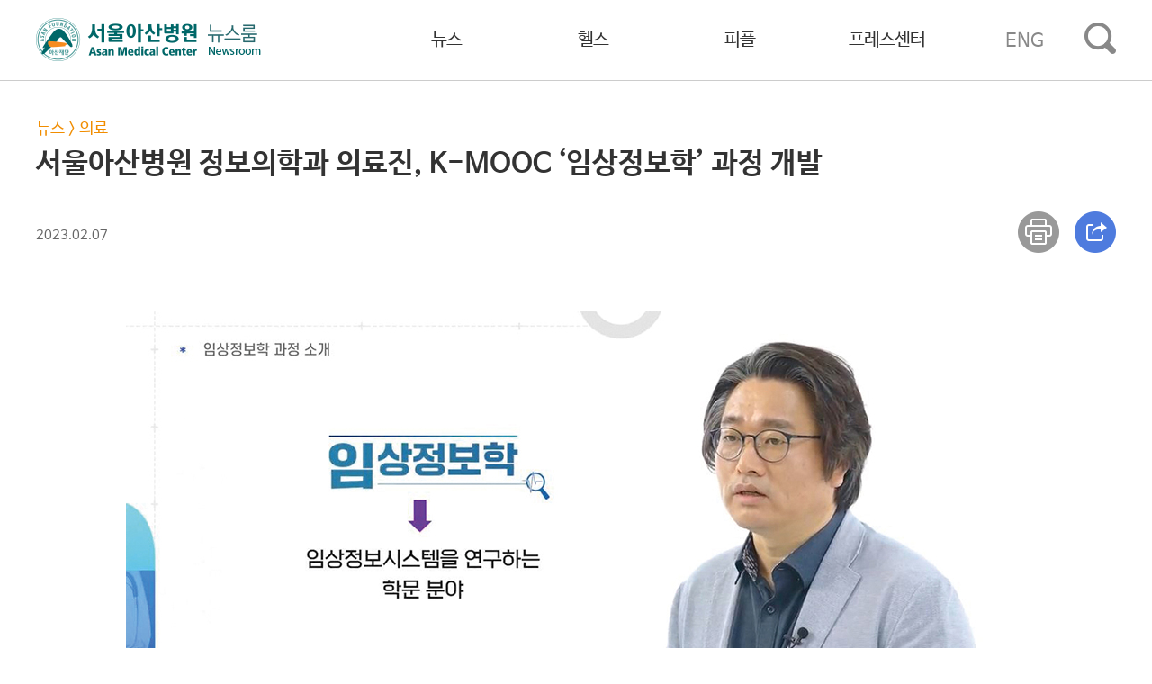

--- FILE ---
content_type: text/html; charset=UTF-8
request_url: https://news.amc.seoul.kr/news/con/detail.do?cntId=6133&utm_campaign=mamcseoulkr&utm_source=web&utm_medium=popup&utm_content=hNews
body_size: 31660
content:

<!DOCTYPE html PUBLIC "-//W3C//DTD XHTML 1.0 Transitional//EN" "http://www.w3.org/TR/xhtml1/DTD/xhtml1-transitional.dtd">
<html lang="ko" xml:lang="ko">
<head>
<meta charset="utf-8">
<meta name="description" content="발빠른 소식, 건강한 컨텐츠! 서울아산병원 뉴스룸입니다.">
<meta http-equiv="X-UA-Compatible" content="IE=edge"/>
<meta id="meta_og_url" property="og:url" content="">
<meta id="meta_og_title" property="og:title" content="">
<meta id="meta_og_type" property="og:type" content="website">
<meta id="meta_og_image" property="og:image" content="https://news.amc.seoul.kr/news/file/imageView.do?fileId=F000000599795_hkYwZR">
<meta id="meta_og_description" property="og:description" content="">

<title> 서울아산병원 정보의학과 의료진, K-MOOC ‘임상정보학’ 과정 개발 | 의료 | 뉴스 | 서울아산병원 뉴스룸</title>
<meta name="viewport" content="width=device-width, initial-scale=1.0, minimum-scale=1.0, maximum-scale=1.0">
<link href="/news/css/reset.css" type="text/css" rel="stylesheet">
<link href="/news/css/layout.css" type="text/css" rel="stylesheet">
<link rel="stylesheet" type="text/css" href="/news/css/swiper.css" />
<script type="text/javascript" src="/news/js/swiper.js"></script>
<script type="text/javascript" src="/news/js/swiper.min.js"></script>
<link href="https://cdn.jsdelivr.net/npm/swiper@9.4.1/modules/scrollbar/scrollbar.min.css" rel="stylesheet">
<!-- Swiper JS -->
<script src="https://cdn.jsdelivr.net/npm/swiper@9/swiper-bundle.min.js"></script>
<script type="text/javascript" src="/news/js/libs/jquery-1.10.2.min.js"></script>
<script type="text/javascript" src="/news/js/libs/jquery-ui-1.10.4.custom.min.js"></script>

<script type="text/javascript">

$(document).ready(function(){

	var aaa = $('#cucucu').val();
	var bbb = 'https://news.amc.seoul.kr/news/file/imageView.do?fileId='+aaa;    	
	
	
	 $("#meta_og_url").attr("content", document.URL); 
	 $("#meta_og_title").attr("content", document.title); 
	 //$("#meta_og_image").attr("content", bbb); 
	 $("#meta_og_description").attr("content", document.title); 

});
function clickLike(code,cntId){
	var datas = {
			code : code
		,	cntId : cntId
	};
	$.ajax("/news/con/sympathyClick.do", {
		type : 'POST',
		data : datas,
		dataType : "json",
		timeout : 10000,
		cache : false,
		success : function(data) {
			if( data.result == 'Y' ){
				
				if(data.code == 1){
					  var likeNumElement = document.querySelector('.ico01 .likeNum');
				      var currentNum = parseInt(likeNumElement.textContent);
				      likeNumElement.textContent = currentNum + 1;
				}
			if(data.code == 2){
				 var likeNumElement = document.querySelector('.ico02 .likeNum');
			      var currentNum = parseInt(likeNumElement.textContent);
			      likeNumElement.textContent = currentNum + 1;		
							}
			if(data.code == 3){
				 var likeNumElement = document.querySelector('.ico03 .likeNum');
			      var currentNum = parseInt(likeNumElement.textContent);
			      likeNumElement.textContent = currentNum + 1;
			}
			if(data.code == 4){
				 var likeNumElement = document.querySelector('.ico04 .likeNum');
			      var currentNum = parseInt(likeNumElement.textContent);
			      likeNumElement.textContent = currentNum + 1;
			}
			if(data.code == 5){
				 var likeNumElement = document.querySelector('.ico05 .likeNum');
			      var currentNum = parseInt(likeNumElement.textContent);
			      likeNumElement.textContent = currentNum + 1;
			}
			}
		},
		error : function(request, status) {
			alert("일시적인 오류가 발생했습니다.\n잠시 후에 다시 시도해주세요.");
			duplicateFlag = false;
		}

	});
	 return false;
}

</script>

</head>
	
<body>
<div class="wrap">
  
  
  

    <script type="text/javascript">

    var searchGb = "out"; 
    
    var searchGb2 = "out"; 
    
      $(document).ready(function () {
           	  
    	 searchGb = "out";
    	  
    	  // 마우스가 영역에 들어오면 실행 (mouseover와 비슷)
//         $('#menuArea').mouseenter(function () {
//         	 $('#depthArea').show();
//         });
    	  
        $('.menuClass').mouseenter(function () {
       		 $('#depthArea').show();
        });
        
        $('#depthArea').mouseleave(function () {
        	 $('#depthArea').hide();
       	 
        });
        
    	  
//         // 마우스가 영역에 들어오면 실행 (mouseover와 비슷)
//         $('#menuArea').mouseleave(function () {
        	 
//         	  $('#depthArea').mouseleave(function () {
//         		$('#depthArea').hide();
//         	  });
        	  
//         });
        
        $('#engBtn').mouseenter(function () {
       		 $('#depthArea').hide();
       });
        
        $('#topArea').mouseenter(function () {
      		 $('#depthArea').hide();
      });
        
        $('#searchBtn').mouseenter(function () {
          	 $('#depthArea').hide();
        });
        
        $('#logoBtn').mouseenter(function () {
         	 $('#depthArea').hide();
        });
      
       
      });
      
      
      function makeSearch() {
    	  
    	  if(searchGb == "out"){
    		  
    		  searchGb = "in";
    		  
    		  $("#topKwd").attr("src", "/news/images/news/searchClose.png");
    		  $('#searchArea').show();
    		  $('#topKeyword').focus();
    		  
    	  }else{
    		  
    		  searchGb = "out";
    		  
    		  $("#topKwd").attr("src", "/news/images/news/search.png");
    		  $('#searchArea').hide();
    	  }
    	  	
    	}
      
      
      
      function makeSearch2() {
    	  
    	  
    	  //화면의 높이와 너비를 구한다.

  	      var maskHeight = $(document).height();  

  	      var maskWidth = $(window).width();  
  
  	      
    	  if(searchGb2 == "out"){
    		  
    		  searchGb2 = "in";
    		  
    		  $("#topKwd2").attr("src", "/news/images/news/searchClose.png");
    		      		  
      	      $('#mask').css({'width':maskWidth,'height':maskHeight});  
      	      $('#mask').show();
      	      $('#searchArea').show();
      	      
      	      $('body').addClass('scrollDisable').on('scroll touchmove mousewheel', function(e){
      	         e.preventDefault();
      	      });
      	    
    	  }else{
    		  
    		  searchGb2 = "out";
    		  
    		  $("#topKwd2").attr("src", "/news/images/news/MvGnb.png");
    		  $('#searchArea').hide();
    		  $('#mask').hide();
    	  }
    	  	
    	}
      
      
        
		function toSearch(pageIndex, searchType) {
            
			var a = $('#topKeyword').val();
			
			a = a.trim();
			b = a.length;
						
			if(b < 2){
				alert('2글자 이상 입력하세요.');
				return;
			}
			
			$('#keyword').val(encodeURI(a, "UTF-8"));
			$('#pageIndex').val(pageIndex);
			$('#searchType').val(searchType);
			$('#searchForm').attr("action", "/news/con/search.do").submit();

		}
		
		
		function toSearchDetail(pageIndex, searchType) {
            
			var a = $('#keyword').val();
			
			a = a.trim();
			b = a.length;
						
			if(b < 2){
				alert('2글자 이상 입력하세요.');
				return;
			}
			
			$('#keyword').val(a);
			$('#pageIndex').val(pageIndex);
			$('#searchType').val(searchType);
			$('#searchForm').attr("action", "/news/con/search.do").submit();

		}
      
      
		function onDown(){

	        // 엔터키의 코드는 13입니다.
			if(event.keyCode == 13){
				toSearch('1', 'S');
				return;
			}
		}

		function fnSearch(pageIndex){

			$('#pageIndex').val(pageIndex);
			$('#searchForm').attr("action", "/news/con/search.do").submit();
			
		}
      
    </script>
  
	  <form id="searchForm" action="/news/con/search.do" method="get">
	                    <input id="pageIndex" name="pageIndex" type="hidden" value="1"/><input id="searchType" name="searchType" type="hidden" value=""/><input id="keyword" name="keyword" type="hidden" value=""/>
	  </form> 
  
    <div id="mask"></div><!-- 모바일 백그라운드 -->
	<div class="headerArea">
		
		
		<div class="topArea" id="topArea"></div>
		
		<div class="gnbArea" id="gnbArea">
			<a class="topLogo" id="logoBtn" href="/news/main.do"><img src="/news/images/news/topLogo.png" alt="서울아산병원 뉴스룸"></a>
			<ul class="gnb" id="menuArea">
				<li><a class="menuClass" href="/news/con/list.do?prMenuOne=T43001">뉴스</a></li>
				<li><a class="menuClass" href="/news/con/list.do?prMenuOne=T43002">헬스</a></li>
				<li><a class="menuClass" href="/news/con/list.do?prMenuOne=T43003">피플</a></li>
				<li><a class="menuClass" href="/news/con/list.do?pressChk=Y">프레스센터</a></li>
			</ul>
			<a class="globalChange" id="engBtn" href="https://news-en.amc.seoul.kr/news/eng/main.do" onclick="ga('send', 'event', 'GNB', 'CLICK', 'GNB-영문사이트 바로가기');">ENG</a>
			<a class="gnbSearch"  id="searchBtn" href="javascript:makeSearch();"><img id="topKwd" src="/news/images/news/search.png" alt="검색"></a>
			<a class="MvGnb" id="searchBtn" href="javascript:makeSearch2();"><img id="topKwd2" src="/news/images/news/MvGnb.png" alt="모바일 메뉴"></a>
		</div>
		<!-- S : 2뎁스 메뉴 -->
    <div class="depthArea" id="depthArea">
      <ul class="depth2 w1200">
        <li><a href="/news/con/list.do?prMenuOne=T43001&prMenuTwo=T43001001">의료</a><a href="/news/con/list.do?prMenuOne=T43001&prMenuTwo=T43001002">행사</a></li>
        <li><a href="/news/con/list.do?prMenuOne=T43002&prMenuTwo=T43002001">건강이야기</a><a href="/news/con/list.do?prMenuOne=T43002&prMenuTwo=T43002002">연구이야기</a></li>
        <li><a href="/news/con/list.do?prMenuOne=T43003&prMenuTwo=T43003001">환자 이야기</a><a href="/news/con/list.do?prMenuOne=T43003&prMenuTwo=T43003002">아산인 이야기</a><a href="/news/con/list.do?prMenuOne=T43003&prMenuTwo=T43003006">동정</a><a href="/news/con/list.do?prMenuOne=T43003&prMenuTwo=T43003005">뉴스룸 칼럼</a></li>
        <li><a href="/news/con/list.do?pressChk=Y">보도자료</a><a href="/news/con/amcInfo.do">병원 소개</a><a href="/news/magazine/magazineList.do">정기간행물</a></li>
      </ul>
    </div>
    <!-- //E : 2뎁스 메뉴 -->
    <!-- S : 통합 검색  -->
	<div class="searchArea" id="searchArea">
      <p><span><input id="topKeyword" type="text" onkeyDown='javascript:onDown();' placeholder="검색어를 입력해주세요." value="" maxlength="30" style="ime-mode:active;"><a href="#" onclick="javascript:toSearch('1', 'S');"><img src="/news/images/news/search_w.png" alt="검색"></a></span></p>
      <ul class="MvMenu" id="">
        <li>
          <dl>
            <dt><a class="menuClass" href="/news/con/list.do?prMenuOne=T43001">뉴스</a></dt>
            <dd><a href="/news/con/list.do?prMenuOne=T43001&prMenuTwo=T43001001">의료</a></dd>
            <dd><a href="/news/con/list.do?prMenuOne=T43001&prMenuTwo=T43001002">행사</a></dd>
          </dl>	
        </li>
        <li>
          <dl>
            <dt><a class="menuClass" href="/news/con/list.do?prMenuOne=T43002">헬스</a></dt>
            <dd><a href="/news/con/list.do?prMenuOne=T43002&prMenuTwo=T43002001">건강이야기</a></dd>
            <dd><a href="/news/con/list.do?prMenuOne=T43002&prMenuTwo=T43002002">연구이야기</a></dd>
          </dl>	
        </li>
        <li>
          <dl>
            <dt><a class="menuClass" href="/news/con/list.do?prMenuOne=T43003">피플</a></dt>
            <dd><a href="/news/con/list.do?prMenuOne=T43003&prMenuTwo=T43003001">환자 이야기</a></dd>
            <dd><a href="/news/con/list.do?prMenuOne=T43003&prMenuTwo=T43003002">아산인 이야기</a></dd>
            <dd><a href="/news/con/list.do?prMenuOne=T43003&prMenuTwo=T43003006">동정</a></dd>
            <dd><a href="/news/con/list.do?prMenuOne=T43003&prMenuTwo=T43003005">뉴스룸 칼럼</a></dd>
          </dl>
        </li>
        <li>
          <dl>
            <dt><a class="menuClass" href="/news/con/list.do?pressChk=Y">프레스센터</a></dt>
            <dd><a href="/news/con/list.do?pressChk=Y">보도자료</a></dd>
            <dd><a href="/news/con/amcInfo.do">병원 소개</a></dd>
            <dd><a href="/news/magazine/magazineList.do">정기간행물</a></dd>
          </dl>
        </li>
      </ul>
    </div>
		<!-- //E : 통합 검색 -->
	</div>
	
  <div class="contArea w1200">
		
		
  
  
  <script src="https://developers.kakao.com/sdk/js/kakao.js"></script>
  
    <script type="text/javascript">

    Kakao.init('229dd33ad5e0c6d62ea1d7303380c506');
    
    var openYn = 'N';
    
    $(document).ready(function () {
           	      	
    	$('#shareBox').hide();
       
    });
        
    
    // 카카오톡 공유하기
    function sendKakaoTalk()
    {
    	
    	var cucucu = $('#cucucu').val();
    	var imgUrl = 'https://news.amc.seoul.kr/news/file/imageView.do?fileId='+cucucu;
    	
    	Kakao.Link.sendDefault({
    	      objectType: 'feed',
    	      content: {
    	        title: document.title,
    	        description: '서울아산병원 뉴스룸 공유입니다',
    	        imageUrl: imgUrl,
    	        imageWidth: 300, 
    	        imageHeight: 200,
    	        link: {
    	          mobileWebUrl: document.URL,
    	          webUrl: document.URL,
    	        },
    	      },
    	      buttons: [
    	        {
    	          title: '서울아산병원 뉴스룸 바로가기',
    	          link: {
    	            mobileWebUrl: 'https://news.amc.seoul.kr',
    	            webUrl: 'https://news.amc.seoul.kr',
    	          },
    	        },
    	      ],
    	      // 카카오톡 미설치 시 카카오톡 설치 경로이동
    	      installTalk: true,
    	    })
    	    
    	    ga('send', 'event', '공통-SNS', 'CLICK', '카카오:' + document.title);
    }
    
    
    function asan_print(cntId){

    		ga('send', 'event', '공통-SNS', 'CLICK', '출력:' + document.title);
    	
    		var width = 700;
    		var height = 759;
    		var left = (window.screen.width - width) / 2;
    		var top = (window.screen.height - height) / 2;

    		var windowFeatures = 'width=' + width + ', height=' + height + ', left=' + left +', top=' + top;
    		var win = window.open("/news/con/print.do?cntId=" + cntId, "Detail", windowFeatures);
    		win.focus();

    }

    
    function shareOpen(){
	
    	if(openYn == 'N'){
    		$('#shareBox').show();
    		openYn = 'Y';
    	}else{
    		$('#shareBox').hide();
    		openYn = 'N';
    	}
    	
    }
    
    
    function closeOpen(){

    	$('#shareBox').hide();
    	openYn = 'N';

    }
    

    function fnSnsTwitter() {

    	ga('send', 'event', '공통-SNS', 'CLICK', '트위터:' + document.title);

    	window.open("https://twitter.com/intent/tweet?text=" + encodeURIComponent(document.title) + "&url=" + encodeURIComponent(document.URL));

    }

    function fnSnsFacebook() {

    	ga('send', 'event', '공통-SNS', 'CLICK', '페이스북:' + document.title);

    	window.open("https://www.facebook.com/sharer/sharer.php?u=" + encodeURIComponent(document.URL));

    }
    
    function fnSnsLine() {

    	ga('send', 'event', '공통-SNS', 'CLICK', '라인:' + document.title);
    	
    	window.open("http://line.me/R/msg/text/?" + encodeURIComponent(document.title) + " " + encodeURIComponent(document.URL));
    
    }
    
    
    function fnCopy() {
    	
    	ga('send', 'event', '공통-SNS', 'CLICK', 'URL복사:' + document.title);
    	
    	copyToClipboard(document.URL);
    	alert(document.URL + ' 복사되었습니다.');
    	
    }
      
    function copyToClipboard(val) {
	  	  var t = document.createElement("textarea");
	  	  document.body.appendChild(t);
	  	  t.value = val;
	  	  t.select();
	  	  document.execCommand('copy');
	  	  document.body.removeChild(t);
	  }
    
    
    
    </script>
          
   
        
	<!-- S : 콘텐츠 상세 상단 -->
		<div class="contViewTit">
			<span class="cate">
			<a href="/news/con/list.do?prMenuOne=T43001">뉴스</a> > <a href="/news/con/list.do?prMenuOne=T43001&prMenuTwo=T43001001">의료</a>
			
			</span>
			서울아산병원 정보의학과 의료진, K-MOOC ‘임상정보학’ 과정 개발
			<span class="data">
			2023.02.07</span>
			
			<div class="icon">
				<a href="#"  onclick="asan_print('6133'); return false;"><img src="/news/images/news/print.png" alt="인쇄하기"></a>
				<a href="#" onclick="shareOpen(); return false;"><img src="/news/images/news/share.png" alt="공유하기"></a>
				<!-- S : 콘텐츠 공유하기 팝업  -->
				<div id="shareBox" class="shareBox"  style="display:none">
					<p class="shareBoxTit">공유하기<a href="#" onclick="closeOpen(); return false;"><img src="/news/images/news/close.png" alt="닫기"></a></p>
					<ul class="snsIcon">
						<li><a href="#"  onclick="sendKakaoTalk(); return false;" title="카카오톡 공유하기" target="_blank"><img src="/news/images/news/kakao.png" alt="카카오톡 공유하기"><br />카카오톡</a></li>
						<li><a href="#"  onclick="fnSnsLine(); return false;" title="라인 공유하기" target="_blank"><img src="/news/images/news/line.png" alt="라인 공유하기"><br />라인</a></li>
						<li><a href="#"  onclick="fnSnsFacebook(); return false;" title="페이스북 공유하기"><img src="/news/images/news/facebook.png" alt="페이스북 공유하기"><br />페이스북</a></li>
						<li><a href="#"  onclick="fnSnsTwitter(); return false;" title="트위터 공유하기" ><img src="/news/images/news/twitter.png" alt="트위터 공유하기"><br />트위터</a></li>
						<li><a href="#"  onclick="fnCopy(); return false;" title="URL 복사" ><img src="/news/images/news/url.png" alt="URL 복사"><br />URL 복사</a></li>
					</ul>
				</div>
				<!-- E : 콘텐츠 공유하기 팝업  -->
			</div>
		</div>
		<!-- E : 콘텐츠 상세 상단 -->
		<input type="hidden" id="cucucu" value="F000000599795_hkYwZR"/>
		
		<div class="editArea w1200">
			<section>
<p style="text-align: center;"><img alt="" src="/news/imageDown/news/20230131?fileName=img01_6.jpg" /> <span style="display: block; text-align: center; margin-top: 10px; width: 100%; font-size: 14px; color: #505050;">▲ 정보의학과 이재호 교수가 K-MOOC &lsquo;임상정보학&rsquo; 강의를 하고 있다.</span></p>
</section>

<p>&nbsp;</p>

<p>서울아산병원 정보의학과 이재호&middot;김규표<span style="background-color: rgb(255, 255, 255);">&middot;</span>이유라&middot;오지선 교수, 빅데이터연구센터 유소영 교수 등 13명이 개발에 참여한 &lsquo;임상정보학&rsquo; 과정이 한국형 온라인 공개강좌인 K-MOOC에 개설됐다. 앞서 서울아산병원에서 개발한 &lsquo;정보의학개론&rsquo;과 &lsquo;소비자건강정보 도구와 모바일 헬스케어&rsquo;에 이어 세 번째다.</p>

<p>&nbsp;</p>

<p>&lsquo;임상정보학&rsquo;은 임상현장의 문제 해결을 위한 의학 정보 및 지식의 효과적인 사용에 대해 다루고 있다. 모든 과정은 2023년 2월부터 연 4회 분기별로 운영된다.</p>

<p>&nbsp;</p>

<p>※ K-MOOC 홈페이지 주소 : <a href="http://www.kmooc.kr" target="_blank">www.kmooc.kr</a></p>

      
      <div class="likeArea">
        <p>보다 건강한 콘텐츠 제작을 위해 이 콘텐츠에 대한 여러분의 생각을 말씀해 주세요.</p>
        <ul class="likeList">
          <li> <a href="#" class="ico01" onclick="return clickLike('1','6133');"> <span class="likeTxt">유용해요</span>
           <span class="likeNum">0</span> </a> </li>
          <li> <a href="#" class="ico02" onclick="return clickLike('2','6133');"> <span class="likeTxt">추천해요</span> 
            <span class="likeNum">0</span> </a> </li>
          <li> <a href="#" class="ico03" onclick="return clickLike('3','6133');"> <span class="likeTxt">좋아요</span> 
           <span class="likeNum">0</span> </a> </li>
          <li> <a href="#" class="ico04" onclick="return clickLike('4','6133');"> <span class="likeTxt">공감해요</span> 
            <span class="likeNum">0</span> </a> </li>
          <li> <a href="#" class="ico05" onclick="return clickLike('5','6133');"> <span class="likeTxt">후속강추</span> 
            <span class="likeNum">0</span> </a> </li>
        </ul>
        
      </div>
		</div> 
		
		
		<!-- S : SNS 바로가기 아이콘 -->
			
		
		<!-- E : SNS 바로가기 아이콘 -->
		
		
		
		
		
		
		<p class="btnArea" style="50px 0"><a class="blueBtn" href="javascript:history.go(-1)">뒤로가기</a></p>
		
		 
	</div>
	
	<!-- S : 연관콘텐츠 / 관련 의료진 없을 경우 -->
  		
  <!-- E : 연관콘텐츠 -->
  
  <!-- S : 관련 의료진, 연관콘텐츠 모두 있을 경우 -->
	<div class="connectCont">
    <div class="w1200">
      <div class="linkhArea">
        <div class="linkBox">
        
          <div class="leftBox">
            <p class="subBottomTit">관련 의료진</p>
            <div class="doctorWrap">
              <div class="doctorBox">
                <div class="doctor-swiper">
                  <div class="swiper-wrapper">
                    <!-- 반복 -->
                       
                    <div class="swiper-slide"><a href="https://www.amc.seoul.kr/asan/staff/base/staffBaseInfoDetail.do?drEmpId=WkFTekVVUk1jSlRFcE1mSzAwZ0cvdz09" target="_blank">
                    
                    
                    <span class="imbBrd" style="background:url('https://www.amc.seoul.kr/asan/file/imageView.do?fileId=F000000031884'); background-size: 97%; background-position: 0 -10px;">
                    </span>
                    
                    <span class="vodTit">정보의학과&nbsp;이유라</span>
                    </a>
                    </div>
                    
                    <div class="swiper-slide"><a href="https://www.amc.seoul.kr/asan/staff/base/staffBaseInfoDetail.do?drEmpId=SnBsbitoMXRsTWFYYkZBUXdYQTVaQT09" target="_blank">
                    
                    
                    <span class="imbBrd" style="background:url('https://www.amc.seoul.kr/asan/file/imageView.do?fileId=F000000030837'); background-size: 97%; background-position: 0 -10px;">
                    </span>
                    
                    <span class="vodTit">응급의학과&nbsp;이재호</span>
                    </a>
                    </div>
                    
                    <div class="swiper-slide"><a href="https://www.amc.seoul.kr/asan/staff/base/staffBaseInfoDetail.do?drEmpId=ODU2UFM1aFdrRTdkREczWm9LWWxOZz09" target="_blank">
                    
                    
                    <span class="imbBrd" style="background:url('https://www.amc.seoul.kr/asan/file/imageView.do?fileId=F000000017366'); background-size: 97%; background-position: 0 -10px;">
                    </span>
                    
                    <span class="vodTit">종양내과&nbsp;김규표</span>
                    </a>
                    </div>
                    
                    <div class="swiper-slide"><a href="https://www.amc.seoul.kr/asan/staff/base/staffBaseInfoDetail.do?drEmpId=TjJPajd3YU1FLzZxaU9nWjBpT0orQT09" target="_blank">
                    
                    
                    <span class="imbBrd" style="background:url('/news/images/news/staff_default_img.jpg'); background-size: 97%; background-position: 0 -10px;">
            		</span>	
           			
                    <span class="vodTit">정보의학과&nbsp;오지선</span>
                    </a>
                    </div>
                    
                  </div>
                  <div class="doctor-swiper-button-next"></div>
                  <div class="doctor-swiper-button-prev"></div>
                </div>
              </div>
            </div>
          </div>
          
          <div class="rightBox">
            <p class="subBottomTit">연관 콘텐츠</p>
            <div class="relateWrap">
              <div class="relateBox">
                <div class="relate-swiper">
                  <div class="swiper-wrapper">
                  
                     
						<div class="swiper-slide"><a href="/news/con/detail.do?cntId=8235"><span class="imbBrd"><img src="/news/file/imageView.do?fileId=F000000613213_DXwslg" alt=""></span><span class="vodTit">환자를 위한 최선</span></a></div>
        			
						<div class="swiper-slide"><a href="/news/con/detail.do?cntId=6865"><span class="imbBrd"><img src="/news/file/imageView.do?fileId=F000000611925_ExuVjf" alt=""></span><span class="vodTit">치과 박소연 교수 올해의 코칭 도서상 수상</span></a></div>
        			
						<div class="swiper-slide"><a href="/news/con/detail.do?cntId=8262"><span class="imbBrd"><img src="/news/file/imageView.do?fileId=F000000613170_jSnUMg" alt=""></span><span class="vodTit">새로운 길을 달리며</span></a></div>
        			
        			
                  </div>
                  <div class="relate-swiper-button-next"></div>
                  <div class="relate-swiper-button-prev"></div>
                </div>
              </div>
            </div>
          </div>
          
               
        </div>
      </div>
    </div>
  </div>
  
  <script>
    var swiper = new Swiper('.doctor-swiper', {
      spaceBetween: 0, // 슬라이드 사이 여백
      slidesPerView: 1, // 한 슬라이드에 보여줄 갯수
      loop : true, // 슬라이드 반복 여부
      loopAdditionalSlides : 1, // 슬라이드 반복 시 마지막 슬라이드에서 다음 슬라이드가 보여지지 않는 현상 수정
      autoplay: {     //자동슬라이드 (false-비활성화)
        delay: 4000, // 시간 설정
        disableOnInteraction: false, // false-스와이프 후 자동 재생
      },
      navigation: {
        nextEl: '.doctor-swiper-button-next',
        prevEl: '.doctor-swiper-button-prev',
      },
      direction: getDirection(),
      on: {
        resize: function () {
          swiper.changeDirection(getDirection());
        },
      },
    });

    function getDirection() {
      var windowWidth = window.innerWidth;
      var direction = window.innerWidth <= 350 ? 'vertical' : 'horizontal';

      return direction;
    }
  </script>
  
  <script>
  var swiper = new Swiper('.relate-swiper', {
	    spaceBetween: 30,
	    slidesPerView: 2,
	    loop: true,
	    loopAdditionalSlides: 3, // 증가된 값
	    slideToClickedSlide: true, // 슬라이드 클릭 시 해당 슬라이드로 이동
	    speed: 800, // 전환 속도 추가
	    autoplay: {
	        delay: 4000,
	        disableOnInteraction: false,
	    },
	    navigation: {
	        nextEl: '.relate-swiper-button-next',
	        prevEl: '.relate-swiper-button-prev',
	    },
	    breakpoints: {
	        250: {
	            slidesPerView: 1,
	            spaceBetween: 30
	        },
	        750: {
	            slidesPerView: 2,
	            spaceBetween: 30
	        },
	    },
	    direction: getDirection2(),
	    on: {
	        resize: function () {
	            swiper.changeDirection(getDirection2());
	            swiper.update(); // resize 시 업데이트 추가
	        },
	        beforeInit: function () {
	            // Swiper 초기화 전 실행
	            if (this.slides.length <= this.params.slidesPerView) {
	                this.params.loop = false;
	            }
	        }
	    },
	});

	function getDirection2() {
	    var windowWidth = window.innerWidth;
	    var direction = window.innerWidth <= 350 ? 'vertical' : 'horizontal';
	    return direction;
	}
  </script>
	
  


  <div class="footerArea">
		<div class="w1200">
			<img src="/news/images/news/footerLogo.png" alt="서울아산병원 뉴스룸">
			<p class="footer">
				05505 서울특별시 송파구 올림픽로 43길 88 서울아산병원<br/>TEL 1688-7575 / <a style="color: #fff" href="mailto:newsroom@amc.seoul.kr">newsroom@amc.seoul.kr</a>
			</p>
      <p class="linkMenu">
				<a href="https://www.amc.seoul.kr/asan/footer/personalInfo.do" style="color:#ff7802;" target="_blank">개인정보처리방침</a>
				<span class="linkLine">|</span>
				<a href="/news/con/policy.do">뉴스룸 운영정책</a>
			</p>
			<div class="familySite">
				<select id="family02" class="select" onChange="openInNewTab(this)">
            <option value="0">재단 및 재단산하병원</option>
            <option value="http://www.asanfoundation.or.kr/af/">아산사회복지재단</option>
          <option value="http://www.amc.seoul.kr">서울아산병원</option>  
					<option value="http://www.gnah.co.kr">강릉아산병원</option>
            <option value="http://www.asankeumkang.co.kr">금강아산병원</option>
            <option value="http://www.bsh.or.kr">보성아산병원</option>
            <option value="http://www.brh.or.kr">보령아산병원</option>
            <option value="http://www.ydh.or.kr">영덕아산병원</option>
            <option value="http://www.jeh.or.kr">정읍아산병원</option>
            <option value="http://www.hch.or.kr">홍천아산병원</option>
        </select>
<!--        <a class="openBtn" href="#bottom" id="fm02mv">바로가기</a>-->
			</div>
		</div>
  </div>



<script>
  (function(i,s,o,g,r,a,m){i['GoogleAnalyticsObject']=r;i[r]=i[r]||function(){
  (i[r].q=i[r].q||[]).push(arguments)},i[r].l=1*new Date();a=s.createElement(o),
  m=s.getElementsByTagName(o)[0];a.async=1;a.src=g;m.parentNode.insertBefore(a,m)
  })(window,document,'script','//www.google-analytics.com/analytics.js','ga');

  ga('create', 'UA-53195438-4', 'auto');
  ga('send', 'pageview');

</script>


<!-- Google tag (gtag.js) -->
<script async src="https://www.googletagmanager.com/gtag/js?id=G-ETGC072430"></script>
<script>
  window.dataLayer = window.dataLayer || [];
  function gtag(){dataLayer.push(arguments);}
  gtag('js', new Date());

  gtag('config', 'G-ETGC072430');
</script>



<script type="text/javascript">

	$(function(){
	$("a#fm02mv").click(function (){

		var url = $("#family02 option:selected").val();
		if (url != 0) {

			window.open(url, "_blank");
		}

	});
	});
	
	function openInNewTab(selectElement) {
        var url = selectElement.value;
        if (url != "0") {
            window.open(url, "_blank");
        }
    }

</script>



<span itemscope="" itemtype="http://schema.org/Organization">
	<link itemprop="url" href="https://news.amc.seoul.kr">
	<a itemprop="sameAs" href="https://blog.naver.com/amc_seoul"></a> 
	<a itemprop="sameAs" href="https://post.naver.com/amc_seoul"></a> 
	<a itemprop="sameAs" href="https://www.facebook.com/AMC.SEOUL"></a> 
	<a itemprop="sameAs" href="https://www.instagram.com/amc_seoul"></a>
	<a itemprop="sameAs" href="https://www.youtube.com/user/AsanMedicalCenter"></a>
	<a itemprop="sameAs" href="https://twitter.com/AMC_SEOUL"></a>    
</span>
	
</div>
</body>
</html>

--- FILE ---
content_type: text/css
request_url: https://news.amc.seoul.kr/news/css/reset.css
body_size: 5383
content:
@charset "utf-8";
/*
 * Nanum Gothic (Korean) http://www.google.com/fonts/earlyaccess v4
 */
@font-face {
  font-family: 'Nanum Barun Gothic';
  font-style: normal;
  font-weight: 200;
  src: url(/news/css/google_fonts/NanumBarunGothicUltraLight.eot);
  src: url(/news/css/google_fonts/NanumBarunGothicUltraLight.eot?#iefix) format('embedded-opentype'),
       url(/news/css/google_fonts/NanumBarunGothicUltraLight.woff2) format('woff2'),
       url(/news/css/google_fonts/NanumBarunGothicUltraLight.woff) format('woff'),
       url(/news/css/google_fonts/NanumBarunGothicUltraLight.ttf) format('truetype');
}
@font-face {
  font-family: 'Nanum Barun Gothic';
  font-style: normal;
  font-weight: 300;
  src: url(/news/css/google_fonts/NanumBarunGothicLight.eot);
  src: url(/news/css/google_fonts/NanumBarunGothicLight.eot?#iefix) format('embedded-opentype'),
       url(/news/css/google_fonts/NanumBarunGothicLight.woff2) format('woff2'),
       url(/news/css/google_fonts/NanumBarunGothicLight.woff) format('woff'),
       url(/news/css/google_fonts/NanumBarunGothicLight.ttf) format('truetype');
}
@font-face {
  font-family: 'Nanum Barun Gothic';
  font-style: normal;
  font-weight: 400;
  src: url(/news/css/google_fonts/NanumBarunGothic.eot);
  src: url(/news/css/google_fonts/NanumBarunGothic.eot?#iefix) format('embedded-opentype'),
       url(/news/css/google_fonts/NanumBarunGothic.woff2) format('woff2'),
       url(/news/css/google_fonts/NanumBarunGothic.woff) format('woff'),
       url(/news/css/google_fonts/NanumBarunGothicr.ttf) format('truetype');
}
@font-face {
  font-family: 'Nanum Barun Gothic';
  font-style: normal;
  font-weight: 700;
  src: url(/news/css/google_fonts/NanumBarunGothicBold.eot);
  src: url(/news/css/google_fonts/NanumBarunGothicBold.eot?#iefix) format('embedded-opentype'),
       url(/news/css/google_fonts/NanumBarunGothicBold.woff2) format('woff2'),
       url(/news/css/google_fonts/NanumBarunGothicBold.woff) format('woff'),
       url(/news/css/google_fonts/NanumBarunGothicBold.ttf) format('truetype');
}


/* BLUEGRID RESET CSS ver 1.0(http://uid-lab.bluegrid.kr/entry/resetcss) :: edit by won yong bong (A.K.A dstyle) | License: none (public domain) */
/* eric meyer Reset CSS v2.0(http://meyerweb.com/eric/tools/css/reset/) | License: none (public domain) */
html, body, div, span, object, iframe, h1, h2, h3, h4, h5, h6, p, blockquote, pre, abbr, address, cite, code, del, dfn, em, img, ins, kbd, q, samp, small, strong, sub, sup, var, b, i, dl, dt, dd, ol, ul, li, fieldset, form, label, legend, table, caption, tbody, tfoot, thead, tr, th, td, article, aside, canvas, details, figcaption, figure, footer, header, hgroup, menu, nav, section, summary, time, mark, audio, video { margin:0; padding:0; border:0; outline:0; vertical-align:baseline; background:transparent;}/*font-size:100%*/
body { line-height:1; font-family:'Nanum Barun Gothic','나눔바른고딕','돋움',Dotum,'굴림',Gulim,Tahoma, Geneva, sans-serif,verdana; font-size:15px; -webkit-text-size-adjust: none; font-weight:400 !important;}/**/
article,aside,details,figcaption,figure, footer,header,hgroup,menu,nav,section {display:block;} /* delete vertical-align */
body,html { width:100%; background:#fff;}
ol,ul,li { list-style:none;}
blockquote,q { quotes:none;}
blockquote:before,blockquote:after,q:before,q:after { content:''; content:none;}
table { border-collapse:collapse; border-spacing:0;}
dt { display:block;}
a { cursor:pointer;}
hr { display:none;}
input, select, img { vertical-align:middle;}
input, select, textarea { font-family:'Nanum Barun Gothic','나눔바른고딕','돋움',Dotum,'굴림',Gulim,Tahoma, Geneva, sans-serif,verdana;}

/* Web Content Accessibility TTS(Text To Speech) Code */
.tts { position:absolute; width:0; height:0; font-size:0; line-height:0; overflow:hidden; visibility:hidden;}
caption, legend { visibility:hidden; width:0; height:0; line-height:0; font-size:0; overflow:hidden;}

/* add Project Leaders Common CSS */
body,input,select,textarea { color:#333; line-height:1.5;} /* font Setup Code */
a { color:#333; text-decoration:none;} /* anchor (normal) Setup Code */
a:hover { text-decoration:underline;} /* anchor (mouse over) Setup Code */
input.text { padding:2px; height:19px; border:1px solid #cdcdcd;} /* input:text Setup Code */
select.select { height:23px; border:1px solid #cdcdcd;} /* select element Setup Code */
textarea.textarea { width:98%; border:1px solid #cdcdcd;} /* textarea.textarea Setup Code */
.clearfix:after { content: "."; display: block; height: 0; overflow: hidden; clear: both;}
.vtMiddle { vertical-align:middle;}

/* skipToContent */
#skipToContent a { position:absolute; top:0px; left:0px; z-index:9999; width:100%; height:1px; margin-top:-1px; display:block; 	background-color:#3875c1; font-size:14px; font-weight:700; color:#fff; line-height:1; text-align:center; overflow:hidden;}
#skipToContent a:focus,
#skipToContent a:active { margin-top:0px; height:auto; padding:10px 0px;}

/* 공통 - 컨덴츠 폰트페밀리 고정 */
html * {font-family:'Nanum Barun Gothic','나눔바른고딕','돋움',Dotum,'굴림',Gulim,Tahoma, Geneva, sans-serif,verdana;}
html * select{font-family:'Nanum Barun Gothic','나눔바른고딕','돋움',Dotum,'굴림',Gulim,Tahoma, Geneva, sans-serif,verdana;}

--- FILE ---
content_type: text/css
request_url: https://news.amc.seoul.kr/news/css/layout.css
body_size: 57938
content:
@charset "utf-8";
/* CSS Document */

/* 전체 레이아웃 */
.w1200 {width: 100%;  max-width: 1200px; margin: 0 auto; position: relative;}
.headerArea {position: fixed;z-index: 99;border-bottom: 1px solid #ccc;top: 0;width: 100%;background: #Fff;}
.visualArea { margin-top: 90px;}
.snsArea { background: #666; padding: 26px 0; height: 32px;}
.snsArea::after {display: block; content: ""; border-bottom: 1px solid #909091; clear: both; width: 1200px; padding-top: 25px; margin: 0 auto;}
.snsAreaEng {background: #f1f2f5;padding: 60px 0 70px;}
.magazineArea {padding: 120px 0 }
.footerArea { background: #666; padding: 70px 0 30px 0; width: 100%}
.contArea { margin-top: 95px; padding: 0 0 50px 0;}
.printView {padding: 0 30px 30px 30px}

/* 공통 */
.color1d5cdc {color: #1d5cdc;}
.colorf18d00 {color: #f18d00;}
.colorf00696d {color: #00696d;}
.btnArea {text-align: center;}
.blueBtnKor {font-size: 16px !important; width: 87px !important; height: 37px !important; line-height: 39px !important;}
.blueBtn {background: #4e7bde; font-size: 18px; color: #fff; display: inline-block; width: 100px; height: 40px; line-height: 41px;}

.amctvRolling {display: none;}
.eventArea {margin-top: 75px; width: 860px;}
.eventArea .eventTit {font-size: 23px; font-weight: 600; margin-bottom: 7px; padding: 0 11px;}
.eventArea .eventList {border-top: 1px solid #666; border-bottom: 1px solid #666;}
.eventArea .eventList li {padding: 12px 0; margin: 0 14px; border-bottom: 1px solid #e5e4e4;}
.eventArea .eventList li:last-child {border-bottom: 0;}
.eventArea .eventList li a {display: flex; justify-content: space-between; text-decoration: none;}
.eventArea .eventList li a .eventDate {color: #999;}

.imgBox {border: 1px solid #ccc; width: 300px; height: 200px; overflow: hidden; display: inline-block; position: absolute; top: 30px; left: 0; background:#f3f3f3 url("../images/news/watermark.png") repeat 0 0; text-align: center}
.imgBox .img {max-width: 300px;max-height: 280px;min-width: 200px;min-height: 180px;width: auto;height: auto;}

/* 상단 */
.headerArea .gnbArea {position: relative;padding: 0 0 20px 0;width: 1200px;margin: 0 auto;}
.headerArea .topArea {width: 100%; height: 20px;}
.headerArea .gnbArea .gnb {float: right;padding:0 0 10px 0;position: absolute;right: 175px;top: 10px;}
.headerArea .gnbArea .gnb li {display: inline-block;/* padding: 0 35px; */font-size: 20px;width: 160px;text-align: center;letter-spacing: -1px;}
.headerArea .gnbArea .gnb li a:hover {color: #1d5cdc;}
.headerArea .gnbArea .globalChange {font-size: 21px;color: #888888;position: absolute;top: 10px;right: 80px;}
.headerArea .gnbArea .gnbSearch {position: absolute; top: 5px; right: 0;}
.headerArea .gnbArea .MvGnb { display: none;}

.headerArea .depthArea {width: 100%;border-top: 1px solid #ccc;z-index: 9;padding: 20px 0;height: 130px;position: relative; display: none;}
.headerArea .depth2 {display: inline-block;position: absolute;top: 20px;width: 660px;left: 50%;margin: 0 0 0 -225px;}
.headerArea .depth2 li {width: 162px;float: left;text-align: center;}
.headerArea .depth2 a {display: block;padding: 5px 0;}

.headerArea .searchArea {background: #f3be1b;width: 100%;z-index: 999;padding: 50px 0;display: none;}
.headerArea .searchArea p {text-align: center;}
.headerArea .searchArea p span {border-bottom: 1px solid #fff; display: inline-block; padding: 0 10px 0 0;}
.headerArea .searchArea p span input {border: none;font-size: 25px;background: #f3be1b;color: #fff;padding: 10px;width: 80%;}
.headerArea .MvMenu {display: none;}
input::-ms-input-placeholder { color: #fff }
input::-webkit-input-placeholder { color: #fff; } 
input::-moz-placeholder { color: #fff; }


.vImg {width: 100%;}
.canterCont {width: 1600px; margin: 0 auto; padding: 40px 0 30px 0}
.canterCont .img { width: 800px; height: 430px; float: left; overflow: hidden;}
.canterCont .text { width: 550px; height: 370px; background: #5577c2; overflow: hidden; padding: 60px 200px 0 50px; word-break: keep-all;}
.canterCont .text .cate {font-size:18px; font-weight: 400; color:#5fdaec; margin-bottom:20px;}
.canterCont .text .tit { font-size:40px; font-weight: 600; color: #fff; line-height: 57px; letter-spacing: -1px; height: 120px; display: -webkit-box; -webkit-line-clamp: 3; -webkit-box-orient: vertical; overflow: hidden; text-overflow: ellipsis; word-wrap: break-word;  word-break: keep-all;}
.canterCont .text .tit a {color:#fff !important;}
.canterCont .text .txt { font-size:18px; color: #b5c4ef; margin: 40px 0 0 0;display: -webkit-box; -webkit-line-clamp: 2; -webkit-box-orient: vertical; overflow: hidden; text-overflow: ellipsis; word-wrap: break-word;  word-break: keep-all;}
.canterCont .text .btn { font-size:20px; color: #fff; margin: 10px 0 0 0; display: inline-block}
.canterCont .vMore {width: 20px; margin: 0 0 0 8px}


.navArea {text-align: center;padding: 10px 0 40px;position: relative;}
.navArea .prev { position: absolute; left: 0; top: 50px;}
.navArea .next { position: absolute; right: 0; top: 50px;}
.navArea .navList a {display: inline-block; padding: 12px 5px;}
.navArea .swiper-pagination {padding: 25px 0 0 0;}


.latest {position: relative; width: 70%; padding: 0 4% 88px 0;}
/*.latest:before {content: ""; position: absolute; right: 0; top: 0; width: 1px; height: 100%; background-color: #bcbcbc;}*/
.latest .latestTit {position: relative;font-size: 38px; font-weight: 700;}

.latest .latestMenu {position: absolute; font-size: 0; font-weight: normal; width: 856px;	height: 40px;	border: 1px solid #e5e4e4;}
.latest .latestMenu a {border-right: 1px solid #e5e4e4; width: 214px; height: 40px;	display: inline-block; text-align: center;	line-height: 40px; text-decoration: none;	box-sizing: border-box;	font-size: 18px;}
.latest .latestMenu a.active {color: #fff; background: #666;}
.latest .latestMenu a.last {border-right:none;}

.latest .latestList {margin: 0 0 0 0;height: 1840px;padding: 50px 0 30px 0;width: 70%;}
.latest .latestListKor {padding: 50px 0 20px 0 !important;}
.latest .latestList li{float: left;width: 90%;position: relative;padding: 30px 0 30px 330px;height: 200px;border-bottom: 1px solid #ccc;} 
.latest .latestList li:first-child {} 
.latest .latestList li a:hover {text-decoration:none;}
.latest .latestList li .tit { font-size: 23px; font-weight: 600; word-break: keep-all;padding: 0 0 10px 0; height: 65px;}
.latest .latestList li .txt {color:#505050;}
.latest .latestList li .data { font-size: 14px; padding: 5px 0; font-weight: 400;}
.latest .latestList li .data span {padding: 0 0 0 10px}
.listTag{margin-top: 20px; display: inline-block;}
.listTag a{ font-size: 15px;  color: #1d5cdc; background: #eaefff; padding: 5px 10px;}

.listTag:not(:empty) {margin-right: 10px;}
.listTag + .listTag {margin-right: 10px;}

/* 메인 - 사이드 콘텐츠 */
.rside {position: absolute; right: 0; top: 0; width: 20%; height: 94%; padding: 30px 2%; background: #f1f2f5;}
.rside .rsideTitT {position: relative;font-size: 38px;font-weight: 700;/* border-top: 1px solid #ccc; */padding: 40px 0 20px 0;/* margin: 60px 0 0 0; */}

.rsideTitT .amctvBtn {font-size: 15px; position: absolute;	right: 0;	bottom: 20px;}

.rside .rsideTit {position: relative;font-size: 38px;font-weight: 700;border-top: 1px solid #ccc;margin: 30px 0 0 0;padding: 30px 0 0 0;}

.rside .rsideImg {border-bottom: 1px solid #ccc;padding: 0 0 20px 0;margin: 0 0 40px 0;}
.rside .rsideImg:last-child {padding: 0; margin: 0; border-bottom: 0;}
.rside .rsideImg img {width: 100%}
.rside .imgBox {width: 100%; overflow: hidden;display: inline-block; background: #eee url(../images/news/footerLogo.png) no-repeat 50% 50%;}
.rside .imgBox img {min-width: 230px; width: 100%;}
.rside .tit {font-size: 18px; font-weight: 700; word-break: keep-all; padding: 20px 0 0; height: 85px; -webkit-line-clamp: 3; -webkit-box-orient: vertical; display: -webkit-box; overflow: hidden;}
.rside .data { font-size: 15px; color: #666}
.rside .data span {color: #1d5cdc; padding: 0 0 0 10px}

/* 메인 - SNS */
.snsArea .snsTit { font-size: 18px; text-align: center; color: #fff; float: left; margin-top: 4px;}
.snsArea .snsTit2 {width: 127px; height: 30px; float: left; background: #f1f2f6; font-size: 16px; text-align: center; align-content: center; margin-left: 19px; cursor: pointer; text-decoration: none; font-weight: bold;}
.snsArea .snsIcon {text-align: center; /*	padding: 35px 0 0 0;*/ float: right;}
.snsArea .snsIcon li{display: inline-block; padding: 0 15px;}
.snsArea .snsIcon li:first-child {padding-left: 0;}
.snsArea .snsIcon .last {padding-right: 0;}
.snsArea .snsIcon li a img {width: 32px; height: auto;}
.snsArea .snsIcon li a .img-hover1:hover {content: url(/news/images/news/01_facebook_hover.png);}
.snsArea .snsIcon li a .img-hover2:hover {content: url(/news/images/news/02_instagram_hover.png);}
.snsArea .snsIcon li a .img-hover3:hover {content: url(/news/images/news/03_youtube_hover.png);}
.snsArea .snsIcon li a .img-hover4:hover {content: url(/news/images/news/04_naverblog_hover.png);}
.snsArea .snsIcon li a .img-hover5:hover {content: url(/news/images/news/05_navertv_hover.png);}
.snsArea .snsIcon li a .img-hover6:hover {content: url(/news/images/news/06_kakaostory_hover.png);}
.snsArea .snsIcon li a .img-hover7:hover {content: url(/news/images/news/07_naverpost_hover.png);}
.snsArea .snsIcon li a .img-hover8:hover {content: url(/news/images/news/08_kakaotv_hover.png);}

/* 메인 - 영문 SNS */
.snsAreaEng .snsTit {font-size: 38px;text-align: left;color: #666666;display: inline-block;width: 60%;float: left;}
.snsAreaEng .snsIcon {text-align: right;padding: 0;width: 40%;display: inline-block;}
.snsAreaEng .snsIcon li{display: inline-block; padding: 0 15px;}

/* 정기간행물 */
.magazineTit {text-align: center; font-size: 48px}
.magazineTit select {font-size: 25px; border:1px solid #ccc; padding: 5px 15px; width: 250px;}
.magazineList {border-top: 2px solid #ccc; border-bottom: 1px solid #ccc; padding: 60px 0;width: 100%}
.magazineMore { text-align: right; padding: 10px 0;font-size: 20px;}
.magazineList div.newsList {display: inline-block; width: 49%; padding:50px 0; vertical-align: middle;}
.magazineList .imgBg {background: #eee url(../images/news/footerLogo.png) no-repeat 50% 50%; border: 1px solid #ccc; width: 200px; height: 260px; display: inline-block; overflow: hidden; float: left}
.magazineList img { width: 100%;}
.magazineList {display: inline-block;position: relative;text-align: center;vertical-align: top;}
/*.magazineList a p {display: none;}
.magazineList a:hover {}
.magazineList a:hover p {background: #000; width: 202px; height: 267px; display: inline-block; position: absolute; top: 0; left: 0; opacity: 0.7;}
.magazineList a:hover p span {color: #fff; padding: 4px 8px; border: 1px solid #fff; margin: 120px 0 0 0; display: inline-block;}*/
.magazineList .newsList {border-bottom: 1px solid #ccc;}
.magazineinfo {width: 60%;padding: 20px 0 70px 2%;display: inline-block;font-size: 21px;letter-spacing: -1px;color: #333333;height: 175px;position: relative;word-break: keep-all; text-align: left;}
.magazineinfo span {font-size: 18px;position: absolute;bottom: 20px; color: #999;}
.magazineinfo span .magazineDown {display: inline-block; background: #888; border-radius: 25px; padding: 4px 12px 2px; font-size: 13px; letter-spacing: 0; margin: 0 0 5px 0; color: #fff;}

.selBox {padding: 50px 0; text-align: center; background: #f8f8f8; font-size: 18px;}
.selBox select {font-size: 18px; border: 1px solid #ccc; padding: 5px 10px; width: 18%; height: 44px;}
.selBox btn{background: #3358ab; padding: 5px 25px; font-size: 25px; vertical-align: middle; height: 32px; display: inline-block; line-height: 32px; color: #fff;}

/* 푸터 */
.footerArea .footer {padding: 0 0 0 50px;  color: #fff; display: inline-block; font-size: 15px; }
.footerArea img{display: inline-block; vertical-align: -4px; width: 140px; height: auto;}
.footerArea .brochureDown {padding: 0 0 30px 0; margin: 0 0 50px 0; border-bottom: 1px solid #888;}
.footerArea .brochureDown p.tit {text-align: left;padding: 0 6% 0 0;font-size: 18px;background: none;}
.footerArea .brochureDown p {display: inline-block;padding: 0 3% 0 7%;color: #fff;background: url("../images/eng/icon_file.png") no-repeat 30px 50%;}
.footerArea .brochureDown p a {color: #fff}
.footerArea .linkMenu {position:absolute; top:-45px; left:194px; color:#fff;}
.footerArea .linkMenu a {font-size:13px; color:#fff;}
.footerArea .linkMenu .linkLine {font-size:9px; padding:0 15px;}
.footerArea .linkMenuEng {position:absolute; top:110px; left:303px; color:#fff;}
.footerArea .linkMenuEng a {font-size:13px; color:#ff7802;}
.footerArea .familySite {position: absolute; bottom: 12px; right: 0;}
.footerArea .familySite select.select { height: 30px; border: none; width: 200px; font-size: 13px; padding: 0 10px; margin-bottom: -7px; background: #fff; background-image: url(/news/images/news/select_arrow.png); background-repeat: no-repeat; background-position: right 5px center;  appearance: none;}
.footerArea .familySite a.openBtn {background: #444; padding: 5px 10px;height: 20px;display: inline-block;font-size: 13px; color: #fff;}


/* 서브 페이지 */
.contListTit { padding: 50px 0 20px 0; font-size: 42px; border-bottom: 1px solid #ccc; position: relative; background: url("images/news/sBg.png") no-repeat 100% 0; height: 60px;}
.contViewTit { padding: 70px 0 50px 0; font-size: 32px; border-bottom: 1px solid #ccc; position: relative; height: 80px; line-height: 36px; font-weight: 700;}
.more {font-size: 18px; position: absolute; right: 0; bottom: 20px;}
.searchText {font-size: 15px; position: absolute; right: 0; bottom: 20px;}
.contViewTit .cate{ font-size: 18px; color: #f18d00; position: absolute; top:30px; left:0; font-weight: 400;}
.contViewTit .cate a {color: #f18d00;}
.contViewTit .data {font-size: 15px; color: #666; position: absolute; bottom:15px; left:0; font-weight: 400;}
.contViewTit .icon {position: absolute;right: 0;bottom:14px;width: 100%;text-align: right;}
.contViewTit .icon a {margin-left: 10px; display: inline-block;}
.shareBox{width: 90%;max-width: 480px;/* height: 190px; */position: absolute;top: 60px;right: 0;border: 1px solid #000;font-size: 15px;background: #fafafa;padding: 30px 2%; z-index: 9;}
.shareBox .shareBoxTit {font-size: 25px;border-bottom: 1px solid #ccc;padding: 0 0 10px 0;position: relative;text-align: left;}
.shareBox .shareBoxTit img { position: absolute; right: 0; bottom: 17px;}
.shareBox .snsIcon {padding: 30px 0 0 0; text-align: center;}
.shareBox .snsIcon li {padding: 0 10px; display: inline-block;}
.icon .shareBox .snsIcon li img {padding: 0 0 10px; }
.icon .shareBox .snsIcon a {margin: 0;}

.contList {}
.contList li {position: relative;padding: 30px 0;border-bottom: 1px solid #ccc;}
.contList li a {text-decoration: none;}
.contList li .txtArea {padding: 0 0 12px 360px;font-size: 15px;color: #666;line-height: 26px;height: 180px; }
.contList li .txtArea strong {display: inline-block; font-size: 25px; color: #000; padding: 10px 0; height: 50px; overflow: hidden;}
.contList li .txtArea .txt {color:#505050;}

.contList .noData {text-align: center; padding: 50px 0; background: #f5f5f5;}

.editArea { min-height: 500px; padding: 50px 0; border-bottom: 1px solid #ccc;margin: 0 0 50px 0; line-height: 1.75; word-break: keep-all;}
.editArea p {font-size: 18px; word-wrap:break-word;}
.video-container{position:relative;padding-bottom:56.25%;padding-top:30px;height:0;overflow:hidden;} 
.video-container iframe,.video-container object,.video-container embed{position:absolute;top:0;left: 50%;margin: 0 0 0 -40%;width: 80%;height: 80%;}

.subBottom {padding: 30px 0 80px 0;}
.subBottom p.subBottomTit { font-size: 25px; padding: 0 0 20px 0}
.subBottom .snsIcon {background: #f7f7f7; padding: 50px 0; font-size: 13px; text-align: center;}
.subBottom .snsIcon img {margin: 0 10px 0 }

.subBottom .latestList {margin: 0 0 0 -30px; padding: 10px 0 80px 0;}
.subBottom .latestList li{ float: left; width: 380px; margin: 50px 0 0 30px; } 
.subBottom .latestList li:first-child {} 
.subBottom .latestList li .tit { font-size: 21px; font-weight: 700; word-break: keep-all;padding: 30px 0 25px;}
.subBottom .latestList li .imgsb {border: 1px solid #ccc; width: 350px; height: 248px; overflow: hidden;}
.subBottom .latestList li .imgsb img { width: 350px;}


.tblArea { margin: 0 0 50px 0}
.downTbl {text-align: center; width: 100%; }
.downTbl th {height: 25px; vertical-align: middle; background: #f7f9fc; color: #000; border-right: 1px solid #ccc; border-bottom: 1px solid #ccc; border-top: 1px solid #ccc; padding:20px 10px;}
.downTbl td {height: 25px;vertical-align: middle;border-bottom: 1px solid #ccc;border-right: 1px solid #ccc;padding: 0 1% 20px 1%;background: #fff;}
.downTbl td.txtLeft {text-align: left;}
.downTbl td.last {border-right: none;}
.downTbl .wTblTline {border-top: 1px solid #000 !important;}

.wTblTline {border-top: 1px solid #000 !important;}
.wTblBline {border-bottom: 1px solid #000 !important;}

/* 이미지 리스트 */
.imgList {overflow: hidden;}
.imgList li {width: 152px;display: inline-block;margin-top: 20px;margin-left: 1%;float: left;}
.imgList li a.imgBox {border: 1px solid #ccc;/* width: 100%; *//* height: 196px; */display: inline-block;position: relative;overflow: hidden;top: 0;left: 0;}
.mark {background: #8590a4;color: #fff;position: absolute;top: -1px;right: -1px;width: 35px;height: 23px;padding: 6px 0;text-align: center;font-weight: 700;}
.downDocument {position: relative; width: 85%;float: left;display: inline-block;padding: 5px 45px 5px 0;margin: 20px 0 0 0; }

.imgBoxS {border: 1px solid #ccc;width: 150px;height: 100px;display: inline-block;position: relative;overflow: hidden;top: 0;left: 0;background: #f3f3f3 url(../images/news/watermark.png) repeat 0 0; text-align: center;}
.imgBoxS li {width: 30%;height: 202px;display: inline-block;margin-top: 30px;margin-left: 30px;}
.imgBoxS li a.imgBox {border: 1px solid #ccc;/* width: 100%; *//* height: 196px; */display: inline-block;position: relative;overflow: hidden;top: 0;left: 0;}
.imgBoxS .imgS{ max-width: 155px; max-height: 130px; width: auto; height: auto;}

/* 연관콘텐츠 */
.connectCont {width: 100%; background: #f5f5f5; padding: 40px 0 60px;}
.connectCont p.subBottomTit {font-size: 25px; padding: 0 0 20px 0;}
.connectCont .latestList {display: block;padding: 50px 30px;background: #fff;border-radius: 10px;height: 275px;}
.connectCont .latestList li{float: left;width: 300px;margin: 0 40px;} 
.connectCont .latestList li:first-child {} 
.connectCont .latestList li .tit {font-size: 18px;font-weight: 500;word-break: keep-all;padding: 10px 0;}
.connectCont .latestList li .imgsb {border: 1px solid #ccc; width: 300px; height: 200px; display: inline-block; position: relative; overflow: hidden; top: 0; left: 0; text-align: center; background: #f3f3f3 url(../images/news/watermark.png) repeat 0 0;}
.connectCont .latestList li .imgsb img {max-width: 300px; max-height: 280px; min-width: 200px; min-height: 180px; width: auto; height: auto;}


/* 인쇄하기 상세 */
.printView .editArea img {width: 100% !important; height: auto !important;}

/* 통합검색 */
.searchName {text-align: center; font-size: 38px; padding: 20px 0;}
.searchMeun {padding: 50px 0 20px;}
.searchMeun ul { display: inline-block; width: 100%;}
.searchMeun ul li { float: left; height: 40px; display: inline-block; width: 20%; text-align: center; padding: 30px 0 10px; border-bottom: 1px solid #000;}
.searchMeun ul.eng li {width: 25% !important;}
.searchMeun ul li.last {}
.searchMeun ul li.on { color: #1d5cdc; border-bottom: 1px solid #1d5cdc; font-weight: 700;}
.searchMeun ul li.on a {color: #1d5cdc;}

/* 병원안내 */
.introduceWrap {position: relative;width: 100%;overflow: hidden;}
.introduceWrap .introSec {overflow: hidden;}
.introduceWrap .brBox {border-top: 1px solid #ccc;padding: 40px 0 40px 0;}
.introduceWrap .introSec .leftArea {float: left;width: 40%;}
.introduceWrap .introSec .leftArea span.topTxt {display: block;margin-bottom: 36px;font-size: 24px;line-height: 30px;}
.introduceWrap .introSec .leftArea h4 {font-size: 48px;color: #666;font-weight: 600;line-height: 1;}
.introduceWrap .introSec .leftArea h4 span {display: block;margin-top: 5px;line-height: 1.5;}
.introduceWrap .introSec .rightArea {float: left;width: 60%;line-height: 24px;}
.introduceWrap .introSec .rightArea img {display: block;margin-top: 16px;}
.introduceWrap .introSec .rightArea .firTxt {margin-top: 5px;}
.introduceWrap .introSec .rightArea .seconTxt {margin-top: 10px;}
.introduceWrap .introSec .listWrap {overflow: hidden;margin-top: 58px;padding-bottom: 25px;}
.introduceWrap .introSec .listWrap .txtUl {float: left;width: 294px;height: 386px;margin-top: 37px;background: url('/asan/images/hospitalinfo/bg_medicalComplex.gif') no-repeat 130px 0;}
.introduceWrap .introSec .listWrap .txtUl li {margin: 22px 0 98px 0;font-weight: 600;}
.introduceWrap .introSec .listWrap .ulolLayoutSec {float: left;width: 605px;}
.introduceWrap .introSec .listWrap .ulolLayoutSec li {margin-bottom: 7px;font-size: 13px;}
.introduceWrap .introSec .introRollingBox {position: relative;height: 428px !important;}
.introduceWrap .introSec .introRollingBox .btn_ctrl {position: absolute;top: 0;right: 0;}
.introduceWrap .introSec .introRollingBox ul {height: 392px;margin-top: 36px;}
.introduceWrap .introSec .introRollingBox ul li img {width: 900px;height: 392px;}

.whiteMdBtn2{ display:inline-block; margin-right:3px; padding:9px 10px; border:1px solid #ccc; background:#fff; font-size:14px; line-height:1; color:#333;}

/* 운영정책, 개인정보처리방침 */
.etcWrap { margin-top: 50px; font-size: 18px; line-height: 2;}
.etcTitle { font-size: 24px;font-weight:600;}
.etcText { padding-left: 25px;}

.tbl_view { width: 1200px; margin-top: 20px; border-top: 2px solid #4473db;}
.tbl_view thead th { padding: 12px 0 11px; border-left: 1px solid #ccc; border-bottom: 1px solid #4473db; background: #f5f5f5; color: #4473db;font-weight: 700; text-align: center;}
.tbl_view tbody td { padding: 8px 0 7px; border-left: 1px solid #ccc; border-bottom: 1px solid #ccc; color: #666; text-align: center; vertical-align: middle !important;}
.tbl_view thead th.first, .tbl_view tbody td.first {border-left: none !important;}

.mWrap {overflow-x: scroll;}

/* 영문 병원안내 */
.engInfo { padding: 60px 0 0 0; }
.engInfo h1 {margin: 0; padding: 0 0 15px 0; font-size: 25px !important; font-weight: 700 !important; color: #4473db !important;}
.engInfo h2 {font-weight: 400; font-size: 21px;}
.engInfo p { padding: 20px 0 0 0; font-size: 15px;}
.engInfo .divideArea {display: inline-block; width: 100%;}
.engInfo .leftArea {width: 50%; float: left; padding: 60px 0 0 0; position: relative; display: inline-block;}
.engInfo .rightArea {width: 48%; float: left; display: inline-block; padding: 60px 0 0 2%;}
.engInfo img {width: 100%}

/* list_style1 */
.listStyle1 li { padding: 28px 3%; border-bottom: 1px solid #ccc; font-size: 15px;}
.listStyle1 li img {vertical-align: top; width: 90px;}
.listStyle1 li p {width: 40%; display: inline-block; padding: 0 0 0 30%;}
.listStyle1 li strong { font-size: 32px;}

/* list_style3 */
.listStyle3 > li {color:#006869; line-height:1.625em; position:relative; padding-left:14px;}
.listStyle3 > li:before {background-color:#006869; content:""; border-radius:100%; position:absolute; left:0; top:11px; height:4px; width:4px;}
.listStyle3.wd_50 li {display:inline-block; box-sizing:border-box; width:49%;}


/* title */
body .dep1Title { margin:0; padding:0 0 15px 0; font-size:25px !important; font-weight:700 !important; color:#4473db !important;}/* 대제목 */
body .dep2Title { margin:0; padding:0 0 5px 0; font-size:21px !important; font-weight:700 !important; color:#111 !important;}/* 중제목 */
body .dep3Title { margin:0; padding:0; font-size:18px !important; font-weight:400 !important; color:#333 !important;}/* 소제목 */
body .dep4Title { margin:0; padding:0 0 0 10px; font-size:15px !important; font-weight:700 !important; color:#111 !important; background:url('/asan/images/common/icoDep4TitlePoint.gif') no-repeat left 5px !important;}/* 최소제목+포인트 */
body .dep5Title { margin:0; padding:0 0 0 10px; font-size:15px !important; font-weight:400 !important; color:#333 !important; background:url('/asan/images/common/icoDep5Title.gif') no-repeat left 10px !important;}/* 블릿 최소제목(depth5) */

/* paging */
.paging {padding: 40px 0 80px;}
.pagingWrapSec {width:100%; padding-top:50px; overflow:hidden; text-align:center;}
.pagingWrapSec * {vertical-align:middle; text-align:center;}dhlfo
.pagingWrapSec a {display:inline-block; border-right:1px solid #dedfe1; border-top:1px solid #dedfe1; border-bottom:1px solid #dedfe1;}
.pagingWrapSec .prevPagingSec {display:inline-block;}
.pagingWrapSec .numPagingSec {display:inline-block;}
.pagingWrapSec .numPagingSec a {display: inline-block;width: 36px;height: 36px;line-height: 36px;background: #fff;border: 1px solid #ccc;margin: 0 2px;}
.pagingWrapSec .numPagingSec span {font-size:15px; font-family:tahoma; color:#666;}
.pagingWrapSec .numPagingSec .nowPage {background:#3358ab;}
.pagingWrapSec .numPagingSec .nowPage span { color: #fff}
.pagingWrapSec .nextPagingSec {display:inline-block;}
.pagingWrapSec .firstPageBtn {display:inline-block;width: 25px;height:38px;background: #fff url('/news/images/common/bgPagingFirst.png') no-repeat 50% 50%;color:#3358ab;}
.pagingWrapSec .prevPageBtn {display:inline-block;width: 25px;height:38px;background: #fff url('/news/images/common/bgPagingPrev.png') no-repeat 50% 50%;color:#3358ab;}
.pagingWrapSec .nextPageBtn {display:inline-block;width: 25px;height:38px;background: #fff url('/news/images/common/bgPagingNext.png') no-repeat 50% 50%;color:#3358ab;}
.pagingWrapSec .lastPageBtn {display:inline-block;width: 25px;height:38px;background: #fff url('/news/images/common/bgPagingLast.png') no-repeat 50% 50%;color:#3358ab;}
.pagingWrapSec .rightBtnSec {position:absolute; right:0;}


/*현황 */
.statusWrap {position: relative;width: 100%;overflow: hidden;}
.statusWrap h4 {margin-bottom: 20px;font-size: 30px;color: #111;font-weight: 700;line-height: 1;}
.statusWrap h4 .txtTop {float: right;margin-top: 10px;font-size: 13px;color: #333;font-weight: 400;}
.statusWrap .statusCont {}
.statusWrap .infoText {margin: 5px 0 75px 0;text-align: right;}
.statusWrap .asanStatus2003 {min-width: 1px;display: inline-block;}
.statusWrap .asanStatus2003:after {clear: both;content: "";display: block;}
.statusWrap .asanStatus2003 li {float: left;margin-left: 40px;text-align: center;}
.statusWrap .asanStatus2003 li:first-child {margin-left: 0;}
.statusWrap .asanStatus2003 li>div {margin-bottom: 19px;}
.statusWrap .asanStatus2003 li dl dt {color: #0e787c;font-weight: 600;line-height: 1;}
.statusWrap .asanStatus2003 li dl dd {font-size: 18px;}
.statusWrap .asanStatus2003 li dl dd span {font-size: 28px;font-weight: 600;}
.statusWrap .asanStatus2004 li {padding: 30px 0;border-bottom: 1px solid #ccc;}
.statusWrap .asanStatus2004 li:first-child {border-top: 1px solid #ccc;}
.statusWrap .asanStatus2004 li dl dt {float: left;width: 196px;margin-top: 20px;}
.statusWrap .asanStatus2004 li dl dt.bg01 {padding-top: 180px;background: url('https://www.amc.seoul.kr/asan/images/hospitalinfo/bg_status2004_01.gif') no-repeat 0 83px;}
.statusWrap .asanStatus2004 li dl dt.bg02 {margin-top: 33px;padding-top: 165px;background: url('https://www.amc.seoul.kr/asan/images/hospitalinfo/bg_status2004_02.gif') no-repeat 29px 79px;}
.statusWrap .asanStatus2004 li dl dt.bg03 {margin-top: 41px;padding-top: 166px;background: url('https://www.amc.seoul.kr/asan/images/hospitalinfo/bg_status2004_03.gif') no-repeat 18px 83px;}
.statusWrap .asanStatus2004 li dl dt.bg04 {margin-top: 35px;padding-top: 167px;background: url('https://www.amc.seoul.kr/asan/images/hospitalinfo/bg_status2004_04.gif') no-repeat 18px 66px;}
.statusWrap .asanStatus2004 li dl dt.bg05 {margin-top: 32px;padding-top: 177px;background: url('https://www.amc.seoul.kr/asan/images/hospitalinfo/bg_status2004_05.gif') no-repeat 49px 64px;}
.statusWrap .asanStatus2004 li dl dt.bg01 span {margin-left: 17px;}
.statusWrap .asanStatus2004 li dl dt.bg03 span {margin-left: 32px;}
.statusWrap .asanStatus2004 li dl dt.bg04 span {margin-left: 35px;}
.statusWrap .asanStatus2004 li dl dt.bg05 span {margin-left: 56px;}
.statusWrap .asanStatus2004 li dl dt span {font-size: 18px;font-weight: 600;}
.statusWrap .asanStatus2004 li dl dd {text-align:right;}

.visualArea .eventTop {height: 150px;}

/* 가로형태 테이블 */
.tableW { width: 100%; border-top: 1px solid #222; border-bottom: 1px solid #222}
.tableW th {border-bottom: 1px solid #222; border-right: 1px solid #222; padding: 10px 0; background: #e5edff; text-align: center; vertical-align: middle;}
.tableW td {border-bottom: 1px solid #222; border-right: 1px solid #222; padding: 5px 0; text-align: center; vertical-align: middle;}
.tableW td:last-child {border-right: 0;}


/* 관련 질환 표기 */
.disGo { margin-top:50px; overflow: hidden; position: relative;}
.disGo .icoDis {display:inline-block; margin-right:10px; width:85px; /*padding-top:3px;*/ float:left;}
.disGo .disease {display: inline-block; line-height: 2.5em; width:1100px; float: right;}
.disGo .disList {background: #eaefff; height: 30px; line-height: 30px; padding: 0 15px; color: #1d5cdc; display: inline-block; margin-right: 7px; border-radius: 10px;}

/* 관련 의료진, 연관 콘텐츠 영역 */
.linkhArea {}
.linkhArea .linkBox {}
.linkhArea .linkBox .subBottomTit { font-size: 25px; padding: 0 0 20px 0}
.linkhArea .linkBox .leftBox {width:410px; float:left;}
.linkhArea .linkBox .leftBox .doctorWrap {padding:50px 30px 40px; background: #fff; border-radius: 10px; overflow: hidden;}
.linkhArea .linkBox .rightBox {width:730px; float:right;}
.linkhArea .linkBox .rightBox .relateWrap {padding:50px 30px 40px; background: #fff; border-radius: 10px; overflow: hidden;}
.linkhArea .linkBox:after {clear: both;content: "";display: block;}

/* swiper start */
.doctor-swiper {position: relative; overflow: hidden; margin: 0 auto; width: 270px; padding:0 40px; z-index: 999;}
.doctor-swiper .swiper-wrapper {}
.doctor-swiper .swiper-slide { border: none; float: left; display: flex; justify-content: left; align-items: left; font-size: 15px; padding-top: 0; overflow: hidden;}
.doctor-swiper .swiper-slide a { position: relative; transition-duration: 90ms; transition-timing-function: ease-in-out;}
.doctor-swiper .swiper-slide .imbBrd { display: block; position: relative; width:280px; height:187px;}
.doctor-swiper .swiper-slide .vodTit { display: block; color: #444; font-size: 18px; text-align: center; font-weight: 500; word-break: keep-all; padding-top: 10px;}
.doctor-swiper .doctor-swiper-button-prev { position: absolute; top: 0; left: 0; width: 40px; height: 230px; margin: 0; padding: 0; border: none; font-size: 0; background: #fff url('../images/news/btn_swiper_left.png') 0 92px no-repeat; z-index: 9999;}
.doctor-swiper .doctor-swiper-button-next { position: absolute; top: 0; right: 0; width: 40px; height: 230px; margin: 0; padding: 0; border: none; font-size: 0; background: #fff url('../images/news/btn_swiper_right.png') 100% 92px no-repeat;  z-index: 9999;}

.relate-swiper {position: relative; overflow: hidden; margin: 0 auto; width: 590px; padding:0 40px; z-index: 999;}
.relate-swiper .swiper-wrapper {}
.relate-swiper .swiper-slide { border: none; float: left; display: flex; justify-content: left; align-items: left; font-size: 15px; padding-top: 0; overflow: hidden;}
.relate-swiper .swiper-slide a { position: relative; transition-duration: 90ms; transition-timing-function: ease-in-out;}
.relate-swiper .swiper-slide .imbBrd { display: block; position: relative; border:1px solid #ccc;}
.relate-swiper .swiper-slide .imbBrd img { width:278px; height:185px;}
.relate-swiper .swiper-slide .vodTit { display: block; color: #444; font-size: 18px; text-align: left; font-weight: 500; word-break: keep-all; padding-top: 10px; overflow: hidden; width:280px; white-space: nowrap; text-overflow: ellipsis;}
.relate-swiper .relate-swiper-button-prev { position: absolute; top: 0; left: 0; width: 40px; height: 230px; margin: 0; padding: 0; border: none; font-size: 0; background: #fff url('../images/news/btn_swiper_left.png') 0 92px no-repeat; z-index: 9999;}
.relate-swiper .relate-swiper-button-next { position: absolute; top: 0; right: 0; width: 40px; height: 230px; margin: 0; padding: 0; border: none; font-size: 0; background: #fff url('../images/news/btn_swiper_right.png') 100% 92px no-repeat;  z-index: 9999;}

.likeArea {width:100%; padding:30px 0; margin:50px auto 0; background: #f5f5f5; text-align: center; border-radius: 20px;}
.likeArea p {font-size:15px; width:700px; text-align: center; padding-bottom:10px; border-bottom: 1px solid #ddd; margin: 0 auto;}
.likeArea .likeList {margin:25px auto 0; width:500px;}
.likeArea .likeList li {}
.likeArea .likeList a {width:100px; height:50px; text-align: center; padding-top:50px; float: left; display: inline-block; text-decoration: none;}
.likeArea .likeList .ico01 {background: url('../images/news/reco_ico01.png') 30px 0 no-repeat;}
.likeArea .likeList .ico02 {background: url('../images/news/reco_ico02.png') 30px 0 no-repeat;}
.likeArea .likeList .ico03 {background: url('../images/news/reco_ico03.png') 30px 0 no-repeat;}
.likeArea .likeList .ico04 {background: url('../images/news/reco_ico04.png') 30px 0 no-repeat;}
.likeArea .likeList .ico05 {background: url('../images/news/reco_ico05.png') 30px 0 no-repeat;}
.likeArea .likeList .likeTxt {display: block; text-align: center; font-size:12px; color:#111; }
.likeArea .likeList .likeNum {display: block; width:43px; height:18px; line-height: 18px; border:1px solid #ddd; border-radius: 10px; background:#fff; text-align: center; font-size:10px; color:#666; margin: 3px auto 0;}
.likeArea .likeList:after {clear: both;content: "";display: block;}




/* 가로 700px 이하 */
@media screen and (max-width:1025px) {
	.allWrap {max-width: 1200px; width: 100%; margin: 0 auto;}

	.w1200 {width:94%;margin: 0 auto; padding: 0 2%;}
	.headerArea {position: fixed;z-index: 9999;border-bottom: 1px solid #ccc;top: 0;width: 100%;background: #Fff;}
	.visualArea {margin-top: 80px;}
	.snsArea {background: #666;padding: 14px 0 60px 0;}
	.snsArea::after {display: none;}
	.magazineArea {padding:60px 0 }
	.footerArea { background: #666; padding: 24px 0 29px 0;width: 100%; text-align: center;}

	.imgBox {border: 1px solid #ccc;width: 35%;height: auto;overflow: hidden;display: inline-block;position: absolute;top: 20px;left: 0;background:#f3f3f3 url("../images/news/watermark.png") repeat 0 0;text-align: center;}
	.imgBox .img {max-width: 100%;max-height: 90px;min-width: 90%;min-height: 80px;width: auto;height: auto;}

	/* 공통	*/
	.blueBtn {font-size: 13px; display: block; padding: 0; width: 83px; height: 34px; line-height: 34px; margin: 0 auto;}

	.amctvRolling {display: block; width: 100vw !important; margin-left: calc(-50vw + 50%) !important; overflow: hidden; background: #f7f7f7;	padding: 25px 0 !important;	position: relative;	margin-top: 35px !important;}
	.amctvRolling .amctvRollingTitle {display: flex; justify-content: space-between; width: 86%; margin: 0 auto; padding-bottom: 15px; }
	.amctvRolling .amctvRollingTitle img {width: 100px;	height: auto;}
	.amctvRolling .amctvRollingTitle a {font-size: 14px; font-weight: bold;	margin-top: auto;}
	.health-swiper { /*.amctv-swiper-container*/width: 86% !important; height: 100%; margin-left: auto;	margin-right: auto;	position: relative;	overflow: hidden;	list-style: none;	z-index: 1;}
	.amctv-swiper-slide {display: flex;	justify-content: center;	align-items: center; width: 100%; height: 0 !important; padding-bottom: 56.67%;	position: relative;}
		.amctv-swiper-slide img {position: absolute; top: 0; left: 0;	width: 100%; object-fit: cover;	overflow: hidden;	height: 100%;}
	.amctv-navArea {text-align: center;	padding: 20px 0 83px;	position: absolute;	z-index: 10; width: 78% !important;	transform: translate(-50%, -50%);	left: 50%; top: 58%; display: flex;	justify-content: space-between;}
	.amctv-navArea .health-swiper-button-next {order: 2;}
	.amctv-navArea .health-swiper-button-prev {order: 1;}
	.amctv-navArea img {width: 91% !important;}

	/* 기본 상태에서는 버튼이 보이게 유지 */
	.health-swiper-button-next, .health-swiper-button-prev {opacity: 1; transition: opacity 0.3s ease;}

	/* 마지막 슬라이드에서 우측 화살표 비활성화 */
		.health-swiper-button-next.swiper-button-disabled {opacity: 0.5; pointer-events: none; /* 클릭 방지 */}

	/* 첫 번째 슬라이드에서 좌측 화살표 비활성화 */
	.health-swiper-button-prev.swiper-button-disabled {opacity: 0.5; pointer-events: none; /* 클릭 방지 */}

	.eventArea {margin-top: 35px; width: auto;}
	.eventArea .eventTit {font-size: 15px; font-weight: 700; margin-bottom: 7px; padding: 0 13px;}
	.eventArea .eventList li a .eventDate {display: none;}

	/* 상단 */
	#mask {position:absolute; left:0; top:0; z-index:9000; background-color:#000; display:none; opacity: 0.7;}
	.headerArea .gnbArea {position: relative;padding: 0 2% 20px 2%;width: 96%;margin: 0 auto;}
	.headerArea .gnbArea .topLogo img {height: 35px;}
	.headerArea .gnbArea .gnb { display: none;}
	.headerArea .gnbArea .globalChange {font-size: 18px;color: #888888;position: absolute;top: 5px;right: 70px;}
	.headerArea .gnbArea .gnbSearch {display: none}
	.headerArea .gnbArea .MvGnb {position: absolute; top: 5px; right: 15px; display: block;}	
	.headerArea .gnbArea .MvGnb img {width: 30px;}

	.headerArea .searchArea {background: #f3be1b;width: 100%;z-index: 99999;padding: 50px 0 0;display: none;}
	.headerArea .MvMenu {padding: 20px 2% 30px;font-size: 18px;background: #fff;margin: 30px 0 0 0;display: block;height: 400px; overflow-x: scroll;}
	.headerArea .MvMenu ul {}
	.headerArea .MvMenu li{ border-bottom: 1px solid #333;}

	.headerArea .MvMenu dt {padding: 10px 0 10px 25px;border-bottom: 1px solid #ccc;background: url(../images/news/navBtnOn.png) no-repeat 0 50%;background-size: 13px;}
	.headerArea .MvMenu dt a {display: block}
	.headerArea .MvMenu dd { padding: 8px 0 8px 25px; color: #999; background:url("../images/news/MvArrow.png") no-repeat 95% 50%; }
	.headerArea .MvMenu dd a {color:#888; display: block}

	.headerArea .depthArea {display: none !important;}

	.vImg {width: 100%;overflow: hidden;background: none;}
	.swiper-pagination {position: absolute;width: 100%;bottom: -30px;}
	.canterCont {width:96%;margin: 0 auto;padding: 10px 2% 0; position: relative;}
	.canterCont .img { width: 100%; height: auto; float: left; overflow: hidden;}
	.canterCont .img img {width: 100%}
	.canterCont .text {width: 90%;height: 100px;background: #4e7bde;overflow: hidden;padding: 20px 5% 0;word-break: keep-all;}
	.canterCont .text .cate {font-size:13px; font-weight: 400; color:#00e4ff; margin-bottom:5px;}
	.canterCont .text .tit {font-size: 20px;font-weight: 600;color: #fff;line-height: 30px;letter-spacing: 0;display: -webkit-box;-webkit-line-clamp: 2;-webkit-box-orient: vertical;overflow: hidden;text-overflow: ellipsis;word-wrap: break-word;word-break: keep-all;height: 56px;}
	.canterCont .text .tit a {color:#fff !important;}
	.canterCont .text .txt { display: none; /*font-size: 15px;color: #b5c4ef;margin: 10px 0 0 0;display: -webkit-box;-webkit-line-clamp: 2;-webkit-box-orient: vertical;overflow: hidden;text-overflow: ellipsis;word-wrap: break-word;word-break: keep-all;line-height: 24px;*/}
	.canterCont .text .btn {font-size: 13px;color: #fff;margin: 8px 0 0 0;display: inline-block;}


	.navArea {text-align: center; padding: 20px 0 83px;position: absolute; bottom: 170px; z-index: 10; width: 96%;}
	.navArea .prev { position: absolute; left: 0; top: 50px;}
	.navArea .next { position: absolute; right: 0; top: 50px;}
	.navArea .navList a {display: inline-block; padding: 12px 5px;}
	.navArea img {width: 120%}
	.swiper-pagination-bullet {width: 10px !important;height: 10px !important;}

	.latest {padding: 20px 2% 35px;width: 96%;}
	/*.latest .latestTit {position: relative;font-size: 38px;font-weight: bold;padding: 0 0 30px 0;text-align: center;}*/
	.latest .latestTit {position: relative;font-size: 38px;font-weight: bold;padding: 0 0 30px 0;text-align: center; width: 100vw; margin-left: calc(-50vw + 50%);}
	/*.latest .latestMenu {position: absolute;left: -11px;bottom: 0;font-weight: normal; width: 373px; height: 32px; line-height: 32px;}*/
	.latest .latestMenu {position: absolute; left: 2%; bottom: 0; font-weight: normal; width: 96%; height: 32px; line-height: 32px;}
	.latest .latestMenu a { border-right: 1px solid #e5e4e4; width: 25%; height: 33px; font-size: 15px; line-height: 33px;}
	.latest .latestMenu a:hover {color: #fff; background: #666;}
	.latest .latestMenu a.last { border-right:none;}

	.latest .latestList {margin: 0;height: auto;padding: 0px 0 30px 0;width: 100%; display: inline-block}
	.latest .latestListKor {padding: 0 0 17px 0 !important;}
	.latest .latestList li {float: left; width: 60%;	padding: 20px 0 25px 40%;	height:auto;} 
	.latest .latestList li img {/* max-width: 100%; */}
	.latest .latestList li:first-child {} 
	.latest .latestList li .tit {font-size: 15px;font-weight: 700;word-break: keep-all;padding: 5px 0 0;text-align: left;height: auto;min-height: 50px;}
	.latest .latestList li .data {font-size: 12px;color: #666;text-align: left;padding: 0;}
	.latest .latestList li .data span { padding: 0 0 0 10px}
	.latest .latestList li .txt {display: none;}
	.listTag{margin: 0;text-align: left; display: inline-block;}
	.listTag a{font-size: 12px;color: #1d5cdc;}
	.swiper-button-next, .swiper-container-rtl .swiper-button-prev {right: 20px !important;}
	.swiper-button-prev, .swiper-container-rtl .swiper-button-next {left: 20px !important;}

	.rside {display: none}

	.snsArea .snsTitGroup {display: flex; justify-content: center;}
	.snsArea .snsTit {font-size: 17px;text-align: center;color: #fff;word-break: keep-all;/* letter-spacing: -1px;  margin-left: 57px;*/}
	.snsArea .snsTit2 {font-size: 14px; width: 91px; height: 26px; margin: 3px 0 17px 13px; padding-top: 1px;}
	.snsArea .snsIcon {text-align: center; width: 100%; display: flex; justify-content: space-between; border-bottom: 1px solid #909091; border-top: 1px solid #909091;}
	.snsArea .snsIcon li{display: inline-block;padding: 10px 0;}
	.snsArea .snsIcon li a img {width: 26px; height: 26px;}

	/* 서브페이지 */
	.contArea {margin-top: 80px; padding: 0 0 50px 0;}
	.editArea {padding: 50px 3%; margin: 0 0 50px 0}
	.editArea img	{max-width: 100% !important; height: auto !important;}
	.editArea p iframe {width: 100%;}
	.video-container{position:relative;padding-bottom:56.25%;padding-top:30px;height:0;overflow:hidden;} 
	.video-container iframe,.video-container object,.video-container embed{position:absolute;top:0;left: 50%;margin: 0 0 0 -50%;width:100%;height:100%;}


	/* 메인 - 영문 SNS */
	.snsAreaEng .snsTit {font-size: 32px;text-align: left;color: #666666;display: inline-block;width: 100%;float: left;}
	.snsAreaEng .snsIcon {text-align: center;padding: 20px 0 0 0;width: 100%;display: inline-block;}
	.snsAreaEng .snsIcon li{display: inline-block; padding: 0 8px;}



	/* 정기간행물 */
	.magazineTit {font-weight: 700;text-align: center;font-size: 32px;}
	.magazineTit select {font-size: 25px; border:1px solid #ccc; padding: 5px 15px; width: 250px;}
	.magazineList {border-top: 2px solid #ccc;border-bottom: 1px solid #ccc;padding: 40px 0;width: 100%;}
	.magazineMore { text-align: center; padding: 10px 0 30px;font-size: 18px;}
	.magazineList div.newsList {display: inline-block;width: 100%; padding: 20px 0;}
	.magazineList .imgBg {background: #eee url(../images/news/footerLogo.png) no-repeat 50% 50%; border: 1px solid #ccc; width:40%; height: auto; display: inline-block; overflow: hidden; float: left}
	.magazineList a img {width: 100%;}
	.magazineList a {display: inline-block;position: relative;text-align: center;vertical-align: top;height: auto;}
	/*.magazineList a p {display: none;}
	.magazineList a:hover {}
	.magazineList a:hover p {background: #000; width: 202px; height: 267px; display: inline-block; position: absolute; top: 0; left: 0; opacity: 0.7;}
	.magazineList a:hover p span {color: #fff; padding: 4px 8px; border: 1px solid #fff; margin: 120px 0 0 0; display: inline-block;}*/
	.magazineList .newsList {border-bottom: 1px solid #ccc;}
	.magazineinfo {width: 55%;padding: 10px 0 30px 4%;display: inline-block;font-size: 18px;letter-spacing: -1px;color: #333333;height: 160px;position: relative;}
	.magazineinfo span {font-size: 15px;position: absolute;bottom: 20px;color: #999;}

	.selBox {padding: 50px 0; text-align: center; background: #f8f8f8; font-size: 15px;}
	.selBox select {font-size: 15px; border: 1px solid #ccc; padding: 5px 10px; width: 25%; height: 44px;}
	.selBox btn{background: #3358ab; padding: 5px 25px; font-size: 25px; vertical-align: middle; height: 32px; display: inline-block; line-height: 32px; color: #fff;}


	/* 푸터 */
	.footerArea .footer {padding: 0 0 10px 0;color: #fff;display: inline-block;font-size: 11px;word-break: keep-all;letter-spacing: -0.5px;}
	.footerArea img {display: none; vertical-align:0;height: 35px;}
	.footerArea .brochureDown {padding: 0 0 30px 0; margin: 0 0 70px 0; border-bottom: 1px solid #888;}
	.footerArea .brochureDown p.tit {text-align: center;padding: 0px 6% 10px 0px;font-size: 18px;background: none;}
	.footerArea .brochureDown p {display: inline-block;padding: 10px 3% 0 22%;color: #fff;background: url("../images/eng/icon_file.png") no-repeat 30px 50%;width: 75%;text-align: left;}
	.footerArea .brochureDown p a {color: #fff}
	.footerArea .linkMenu {position: unset;top: 0;left: 0;color:#fff;}
	.footerArea .linkMenu a {font-size:11px; color:#fff;}
	.footerArea .linkMenu .linkLine {font-size:9px; padding:0 15px;}
	.footerArea .familySite {position: unset;top: 0;right: 0;margin: 10px 0 0 0;}
	.footerArea .familySite select.select { height: 27px; border: none; width: 180px; font-size: 12px; padding: 0 10px;}
	.footerArea .familySite a.openBtn {background: #444; padding: 5px 10px;height: 20px;display: inline-block;font-size: 13px; color: #fff;}



	/* 서브페이지 리스트 */
	.contListTit {padding: 30px 0 20px 0;font-size: 28px;border-bottom: 1px solid #ccc;position: relative;background: url("images/news/sBg.png") no-repeat 100% 0;height: 60px;}
	.contViewTit {padding: 50px 0 50px 0;font-size: 28px;border-bottom: 1px solid #ccc;position: relative;min-height: 80px;line-height: 36px;font-weight: 700;display: inline-block;height: auto; width: 100%}
	.contViewTit .cate{font-size: 15px;color: #f18d00;position: absolute;top: 10px;left:0;font-weight: 400;}
	.contList li {position: relative;padding: 20px 0;border-bottom: 1px solid #ccc;}
	.contList li .txtArea {padding: 0 0 0 40%;font-size: 12px;color: #666;line-height: 25px;width: 60%;height: auto;}
	.contList li .txtArea strong {display: block;font-size: 15px;color: #000;padding: 10px 0 0;height: 50px;overflow: hidden;}
	.contList li .txtArea .txt { display: none;}

	.imgList li {width: 48%;display: inline-block;margin: 20px 1% 0 1%;float: left;}
	.imgBoxS {border: 1px solid #ccc;width: 100%;height: auto;display: inline-block;position: relative;overflow: hidden;top: 0;left: 0;background: #f3f3f3 url(../images/news/watermark.png) repeat 0 0;text-align: center;}
	.imgBoxS li a.imgBox {border: 1px solid #ccc; width: 100%; height: auto; display: inline-block;position: relative;overflow: hidden;top: 0;left: 0;}
	.imgBoxS .imgS{max-width: 132px;max-height: 85px;width: auto;height: auto;}

		/* 연관콘텐츠 */
	.connectCont {width: 100%; background: #f5f5f5; padding: 40px 0 60px;}
	.connectCont p.subBottomTit {font-size: 25px; padding: 0 0 20px 0;}
	.connectCont .latestList {display: inline-block;padding: 50px 30px;background: #fff;border-radius: 10px;height: auto;}
	.connectCont .latestList li{width: 100%;margin: 0;} 
	.connectCont .latestList li:first-child {} 
	.connectCont .latestList li .tit {font-size: 18px;font-weight: 700;word-break: keep-all;padding: 10px 0;}
	.connectCont .latestList li .imgsb {border: 1px solid #ccc; width: 300px; height: 200px; display: inline-block; position: relative; overflow: hidden; top: 0; left: 0; text-align: center; background: #f3f3f3 url(../images/news/watermark.png) repeat 0 0;}
	.connectCont .latestList li .imgsb img {max-width: 300px; max-height: 280px; min-width: 200px; min-height: 180px; width: auto; height: auto;}


	/* 관련 질환 표기 */
	.disGo { margin-top:50px; overflow: hidden; position: relative;}
	.disGo .icoDis {display:inline-block; width:24%; float:left;}
	.disGo .disease {display: inline-block; line-height: 2.5em; width:73%; float: right;}
	.disGo .disList {background: #eaefff; height: 30px; line-height: 30px; padding: 0 15px; color: #1d5cdc; display: inline-block; margin-right: 7px; border-radius: 10px;}


	/* 관련 의료진, 연관 콘텐츠 영역 */
	.linkhArea {}
	.linkhArea .linkBox {}
	.linkhArea .linkBox .subBottomTit { font-size: 25px; padding: 0 0 20px 0}
	.linkhArea .linkBox .leftBox {width:100%; margin-bottom:50px;}
	.linkhArea .linkBox .leftBox .doctorWrap {background: #fff; border-radius: 10px; overflow: hidden; display: inline-block; height: auto; width:100%; padding:0;}
	.linkhArea .linkBox .leftBox .doctorWrap .doctorBox {padding:50px 0 40px;}
	.linkhArea .linkBox .rightBox {width:100%;}
	.linkhArea .linkBox .rightBox .relateWrap {background: #fff; border-radius: 10px; overflow: hidden; display: inline-block; height: auto; width:100%; padding:0;}
	.linkhArea .linkBox .rightBox .relateWrap .relateBox {padding:50px 0 40px;}
	.linkhArea .linkBox:after {clear: both;content: "";display: block;}

	/* swiper start */
	.doctor-swiper {position: relative; overflow: hidden; margin: 0 auto; padding:0 30px; z-index: 999;}
	.doctor-swiper .swiper-wrapper {}
	.doctor-swiper .swiper-slide { border: none; float: left; display: flex; justify-content: left; align-items: left; font-size: 15px; padding-top: 0; overflow: hidden;}
	.doctor-swiper .swiper-slide a { position: relative; transition-duration: 90ms; transition-timing-function: ease-in-out;}
	.doctor-swiper .swiper-slide .imbBrd { display: block; position: relative; width:270px; height:180px;}
	.doctor-swiper .swiper-slide .vodTit { display: block; color: #444; font-size: 18px; text-align: center; font-weight: 500; word-break: keep-all; padding-top: 10px;}
	.doctor-swiper .doctor-swiper-button-prev { position: absolute; top: 0; left: 0; width: 30px; height: 230px; margin: 0; padding: 0; border: none; font-size: 0; background: #fff url('../images/news/btn_swiper_left.png') 0 92px no-repeat; z-index: 9999;}
	.doctor-swiper .doctor-swiper-button-next { position: absolute; top: 0; right: 0; width: 30px; height: 230px; margin: 0; padding: 0; border: none; font-size: 0; background: #fff url('../images/news/btn_swiper_right.png') 100% 92px no-repeat;  z-index: 9999;}

	.relate-swiper {position: relative; overflow: hidden; margin: 0 auto; width: 270px; padding:0 30px; z-index: 999;}
	.relate-swiper .swiper-wrapper {}
	.relate-swiper .swiper-slide { border: none; float: left; display: flex; justify-content: left; align-items: left; font-size: 15px; padding-top: 0; overflow: hidden;}
	.relate-swiper .swiper-slide a { position: relative; transition-duration: 90ms; transition-timing-function: ease-in-out;}
	.relate-swiper .swiper-slide .imbBrd { display: block; position: relative; border:1px solid #ccc; width:268px; height:178px;}
	.relate-swiper .swiper-slide .imbBrd img { width:268px; height:178px;}
	.relate-swiper .swiper-slide .vodTit { display: block; color: #444; font-size: 18px; text-align: left; font-weight: 500; word-break: keep-all; padding-top: 10px; overflow: hidden; width:280px; white-space: nowrap; text-overflow: ellipsis;}
	.relate-swiper .relate-swiper-button-prev { position: absolute; top: 0; left: 0; width: 30px; height: 230px; margin: 0; padding: 0; border: none; font-size: 0; background: #fff url('../images/news/btn_swiper_left.png') 0 92px no-repeat; z-index: 9999;}
	.relate-swiper .relate-swiper-button-next { position: absolute; top: 0; right: 0; width: 30px; height: 230px; margin: 0; padding: 0; border: none; font-size: 0; background: #fff url('../images/news/btn_swiper_right.png') 100% 92px no-repeat;  z-index: 9999;}


	.likeArea {width:100%; padding:30px 0; margin:50px auto 0; background: #f5f5f5; text-align: center; border-radius: 20px;}
	.likeArea p {font-size:14px; width:90%; text-align: center; padding-bottom:10px; border-bottom: 1px solid #ddd; margin: 0 auto;}
	.likeArea .likeList {margin:25px auto 0; width:95%;}
	.likeArea .likeList li {}
	.likeArea .likeList a {width:20%; height:50px; text-align: center; padding-top:50px; float: left; display: inline-block; text-decoration: none;}
	.likeArea .likeList .ico01 {background: url('../images/news/reco_ico01.png') 50% 0 no-repeat;}
	.likeArea .likeList .ico02 {background: url('../images/news/reco_ico02.png') 50% 0 no-repeat;}
	.likeArea .likeList .ico03 {background: url('../images/news/reco_ico03.png') 50% 0 no-repeat;}
	.likeArea .likeList .ico04 {background: url('../images/news/reco_ico04.png') 50% 0 no-repeat;}
	.likeArea .likeList .ico05 {background: url('../images/news/reco_ico05.png') 50% 0 no-repeat;}
	.likeArea .likeList .likeTxt {display: block; text-align: center; font-size:12px; color:#111; }
	.likeArea .likeList .likeNum {display: block; width:43px; height:18px; line-height: 18px; border:1px solid #ddd; border-radius: 10px; background:#fff; text-align: center; font-size:10px; color:#666; margin: 3px auto 0;}
	.likeArea .likeList:after {clear: both;content: "";display: block;} 




	/* 콘텐츠 SNS에서 보기 */
	.subBottom {padding: 0 0 40px 0;}
	.subBottom .snsIcon img {margin: 0 10px 10px}


	/* 통합검색 */
	.searchName {text-align: center; font-size: 28px; padding: 20px 0;}


	/* 병원안내 */
	.hospitalinfoWrap .introduceWrap img {width: 100%}
	.introduceWrap .introSec .leftArea {float: left;width: 100%;}
	.introduceWrap .introSec .rightArea {float: left;width: 100%;line-height: 24px;padding: 30px 0 0 0;}


	/* 영문 병원안내 */
	.engInfo .leftArea {width: 100%; float: left; padding: 20px 0 0 0; position: relative; display: inline-block;}
	.engInfo .rightArea {width: 100%; float: left; display: inline-block; padding: 20px 0 0 2%;}
	.listStyle1 li p { width: 40%; display: inline-block; padding: 0 0 0 20%;}


	/*현황 */
	.statusWrap {position: relative;width: 100%;overflow: hidden;}
	.statusWrap h4 {margin-bottom: 20px;font-size: 30px;color: #111;font-weight: 700;line-height: 1;}
	.statusWrap h4 .txtTop {float: right;margin-top: 10px;font-size: 13px;color: #333;font-weight: 400;}
	.statusWrap .statusCont {}
	.statusWrap .infoText {margin: 5px 0 75px 0;text-align: right;}
	.statusWrap .asanStatus2003 {min-width: 1px;display: inline-block;}
	.statusWrap .asanStatus2003:after {clear: both;content: "";display: block;}
	.statusWrap .asanStatus2003 li {float: left;margin-left: 3%;text-align: center;}
	.statusWrap .asanStatus2003 li:first-child {margin-left: 3%; float: left}
	.statusWrap .asanStatus2003 li>div {margin-bottom: 19px;}
	.statusWrap .asanStatus2003 li dl dt {color: #0e787c;font-weight: 600;line-height: 1;}
	.statusWrap .asanStatus2003 li dl dd {font-size: 18px;}
	.statusWrap .asanStatus2003 li dl dd span {font-size: 28px;font-weight: 600;}
	.statusWrap .asanStatus2004 li {padding: 30px 0;border-bottom: 1px solid #ccc; display: none;}
	.statusWrap .asanStatus2004 li:first-child {border-top: 1px solid #ccc;}
	.statusWrap .asanStatus2004 li dl dt {float: left;width: 196px;margin-top: 20px;}
	.statusWrap .asanStatus2004 li dl dt.bg01 {padding-top: 180px;background: url('https://www.amc.seoul.kr/asan/images/hospitalinfo/bg_status2004_01.gif') no-repeat 0 83px;}
	.statusWrap .asanStatus2004 li dl dt.bg02 {margin-top: 33px;padding-top: 165px;background: url('https://www.amc.seoul.kr/asan/images/hospitalinfo/bg_status2004_02.gif') no-repeat 29px 79px;}
	.statusWrap .asanStatus2004 li dl dt.bg03 {margin-top: 41px;padding-top: 166px;background: url('https://www.amc.seoul.kr/asan/images/hospitalinfo/bg_status2004_03.gif') no-repeat 18px 83px;}
	.statusWrap .asanStatus2004 li dl dt.bg04 {margin-top: 35px;padding-top: 167px;background: url('https://www.amc.seoul.kr/asan/images/hospitalinfo/bg_status2004_04.gif') no-repeat 18px 66px;}
	.statusWrap .asanStatus2004 li dl dt.bg05 {margin-top: 32px;padding-top: 177px;background: url('https://www.amc.seoul.kr/asan/images/hospitalinfo/bg_status2004_05.gif') no-repeat 49px 64px;}
	.statusWrap .asanStatus2004 li dl dt.bg01 span {margin-left: 17px;}
	.statusWrap .asanStatus2004 li dl dt.bg03 span {margin-left: 32px;}
	.statusWrap .asanStatus2004 li dl dt.bg04 span {margin-left: 35px;}
	.statusWrap .asanStatus2004 li dl dt.bg05 span {margin-left: 56px;}
	.statusWrap .asanStatus2004 li dl dt span {font-size: 18px;font-weight: 600;}
	.statusWrap .asanStatus2004 li dl dd {text-align:right;}

	.visualArea .eventTop {height: 60px;}
} /* 모바일 적용 사이즈 닫힘 */